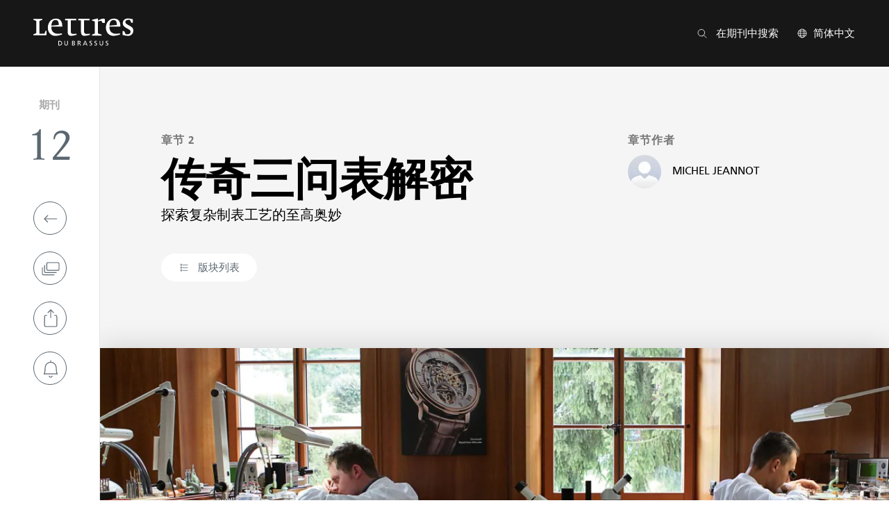

--- FILE ---
content_type: text/html; charset=UTF-8
request_url: https://lettresdubrassus.blancpain.com/zh-hans/issue-12/chuanqisanwenbiaojiemi
body_size: 47469
content:
<!DOCTYPE html>
<html lang="zh-hans" dir="ltr" prefix="og: https://ogp.me/ns#">
  <head>
    <meta charset="utf-8" />
<script type="application/ld+json">{"@context":"https:\/\/schema.org\/","@type":"Article","mainEntityOfPage":{"@type":"Webpage","@id":"https:\/\/lettresdubrassus.blancpain.com\/zh-hans\/issue-12\/chuanqisanwenbiaojiemi"},"headline":"\u4f20\u5947\u4e09\u95ee\u8868\u89e3\u5bc6 ","description":"\u63a2\u7d22\u590d\u6742\u5236\u8868\u5de5\u827a\u7684\u81f3\u9ad8\u5965\u5999","image":"https:\/\/lettresdubrassus.blancpain.com\/sites\/default\/files\/styles\/issue_cover_publication\/public\/2021-08\/ldb_12_thumb_2_updated.jpg?itok=seOK3dBT","author":[{"@type":"Person","name":"MICHEL JEANNOT"}],"publisher":{"@type":"Organization","name":"Blancpain","logo":{"@type":"ImageObject","url":"https:\/\/lettresdubrassus.blancpain.com\/themes\/custom\/lettresdubrassus\/logo-complete.svg"}},"datePublished":"2022-10-12"}</script>
<meta name="description" content="探索复杂制表工艺的至高奥妙" />
<meta name="abstract" content="探索复杂制表工艺的至高奥妙" />
<meta name="keywords" content="minute repeater watch lover manufacture manufacturing workshop Blancpain manufacture watchmaking watch making watch manufacturer complication workshop watchmaker watch complications watch mechanism complications tourbillon perpetual calendar watchcase complicated watches repeating mechanism watch industry traditional minute-repeaters traditional minute-repeater traditional minute repeater Blancpain minute repeater Blancpain caliber repeating watch quality watchmaking quality Le Brassus Carrousel Repetition Minutes Carrousel Repetition Minutes great complication elegant timepiece mechanical complication assembly of the movement movement assembly manual wound selfwinding minute repeater workshop" />
<link rel="canonical" href="https://lettresdubrassus.blancpain.com/zh-hans/issue-12/chuanqisanwenbiaojiemi" />
<link rel="image_src" href="/sites/default/files/2021-08/ldb_12_pag_12_updated_alt.jpg" />
<meta property="og:site_name" content="Lettres du Brassus" />
<meta property="og:type" content="Online magazine" />
<meta property="og:url" content="https://lettresdubrassus.blancpain.com/zh-hans/issue-12/chuanqisanwenbiaojiemi" />
<meta property="og:title" content="传奇三问表解密" />
<meta property="og:description" content="探索复杂制表工艺的至高奥妙" />
<meta property="og:image" content="https://lettresdubrassus.blancpain.com/sites/default/files/2021-08/ldb_12_pag_12_updated_alt.jpg" />
<meta property="og:image:url" content="https://lettresdubrassus.blancpain.com/sites/default/files/2021-08/ldb_12_pag_12_updated_alt.jpg" />
<meta property="og:updated_time" content="Mon, 04/22/2024 - 11:03" />
<meta name="twitter:card" content="summary" />
<meta name="twitter:description" content="探索复杂制表工艺的至高奥妙" />
<meta name="twitter:title" content="传奇三问表解密" />
<meta name="twitter:url" content="https://lettresdubrassus.blancpain.com/zh-hans/issue-12/chuanqisanwenbiaojiemi" />
<meta name="twitter:image" content="https://lettresdubrassus.blancpain.com/sites/default/files/2021-08/ldb_12_pag_12_updated_alt.jpg" />
<meta name="Generator" content="Drupal 10 (https://www.drupal.org)" />
<meta name="MobileOptimized" content="width" />
<meta name="HandheldFriendly" content="true" />
<meta name="viewport" content="width=device-width, initial-scale=1.0" />
<link rel="icon" href="/favicon.ico" type="image/vnd.microsoft.icon" />
<link rel="alternate" hreflang="en" href="https://lettresdubrassus.blancpain.com/en/issue-12/lair" />
<link rel="alternate" hreflang="es" href="https://lettresdubrassus.blancpain.com/es/issue-12/en-el-santuario-de-la" />
<link rel="alternate" hreflang="de" href="https://lettresdubrassus.blancpain.com/de/issue-12/im-refugium-der" />
<link rel="alternate" hreflang="fr" href="https://lettresdubrassus.blancpain.com/fr/issue-12/dans-lantre-des" />
<link rel="alternate" hreflang="ru" href="https://lettresdubrassus.blancpain.com/ru/issue-12/v-svyataya-svyatykh" />
<link rel="alternate" hreflang="zh-hans" href="https://lettresdubrassus.blancpain.com/zh-hans/issue-12/chuanqisanwenbiaojiemi" />
<script src="/sites/default/files/google_tag/lettres_du_brassus/google_tag.script.js?t4on09" defer></script>

    <title>传奇三问表解密 | Lettres du Brassus</title>
    <link rel="stylesheet" media="all" href="/sites/default/files/css/css_llUMvbYs_cnrT68l-x_bxs90y4G_mSY7hAwa-8UUvx4.css?delta=0&amp;language=zh-hans&amp;theme=lettresdubrassus&amp;include=eJxFyEEKwDAIBMAPhfgmRUkCpg1ubOnvC730MofBg22ThGHFbe8waEowkKDmp7CXa9gN-qzz1HQri4Nb8OogjVzs9Z-ax0rxgW76AhP6Jbo" />
<link rel="stylesheet" media="all" href="/sites/default/files/css/css_EsX72Tie_wcw41JbDcyXlQJwcu5baUsdEs-jPdfrXvY.css?delta=1&amp;language=zh-hans&amp;theme=lettresdubrassus&amp;include=eJxFyEEKwDAIBMAPhfgmRUkCpg1ubOnvC730MofBg22ThGHFbe8waEowkKDmp7CXa9gN-qzz1HQri4Nb8OogjVzs9Z-ax0rxgW76AhP6Jbo" />

    
    <link rel="apple-touch-icon" sizes="57x57" href="/apple-icon-57x57.png">
    <link rel="apple-touch-icon" sizes="60x60" href="/apple-icon-60x60.png">
    <link rel="apple-touch-icon" sizes="72x72" href="/apple-icon-72x72.png">
    <link rel="apple-touch-icon" sizes="76x76" href="/apple-icon-76x76.png">
    <link rel="apple-touch-icon" sizes="114x114" href="/apple-icon-114x114.png">
    <link rel="apple-touch-icon" sizes="120x120" href="/apple-icon-120x120.png">
    <link rel="apple-touch-icon" sizes="144x144" href="/apple-icon-144x144.png">
    <link rel="apple-touch-icon" sizes="152x152" href="/apple-icon-152x152.png">
    <link rel="apple-touch-icon" sizes="180x180" href="/apple-icon-180x180.png">
    <link rel="icon" type="image/png" sizes="192x192"  href="/android-icon-192x192.png">
    <link rel="icon" type="image/png" sizes="32x32" href="/favicon-32x32.png">
    <link rel="icon" type="image/png" sizes="96x96" href="/favicon-96x96.png">
    <link rel="icon" type="image/png" sizes="16x16" href="/favicon-16x16.png">
    <meta name="msapplication-TileColor" content="#ffffff">
    <meta name="msapplication-TileImage" content="/ms-icon-144x144.png">
    <meta name="theme-color" content="#ffffff">
  
<script>(window.BOOMR_mq=window.BOOMR_mq||[]).push(["addVar",{"rua.upush":"false","rua.cpush":"false","rua.upre":"false","rua.cpre":"false","rua.uprl":"false","rua.cprl":"false","rua.cprf":"false","rua.trans":"","rua.cook":"false","rua.ims":"false","rua.ufprl":"false","rua.cfprl":"false","rua.isuxp":"false","rua.texp":"norulematch","rua.ceh":"false","rua.ueh":"false","rua.ieh.st":"0"}]);</script>
                              <script>!function(e){var n="https://s.go-mpulse.net/boomerang/";if("False"=="True")e.BOOMR_config=e.BOOMR_config||{},e.BOOMR_config.PageParams=e.BOOMR_config.PageParams||{},e.BOOMR_config.PageParams.pci=!0,n="https://s2.go-mpulse.net/boomerang/";if(window.BOOMR_API_key="8CAGH-NMSXT-HW98L-98QX7-MD9ZJ",function(){function e(){if(!o){var e=document.createElement("script");e.id="boomr-scr-as",e.src=window.BOOMR.url,e.async=!0,i.parentNode.appendChild(e),o=!0}}function t(e){o=!0;var n,t,a,r,d=document,O=window;if(window.BOOMR.snippetMethod=e?"if":"i",t=function(e,n){var t=d.createElement("script");t.id=n||"boomr-if-as",t.src=window.BOOMR.url,BOOMR_lstart=(new Date).getTime(),e=e||d.body,e.appendChild(t)},!window.addEventListener&&window.attachEvent&&navigator.userAgent.match(/MSIE [67]\./))return window.BOOMR.snippetMethod="s",void t(i.parentNode,"boomr-async");a=document.createElement("IFRAME"),a.src="about:blank",a.title="",a.role="presentation",a.loading="eager",r=(a.frameElement||a).style,r.width=0,r.height=0,r.border=0,r.display="none",i.parentNode.appendChild(a);try{O=a.contentWindow,d=O.document.open()}catch(_){n=document.domain,a.src="javascript:var d=document.open();d.domain='"+n+"';void(0);",O=a.contentWindow,d=O.document.open()}if(n)d._boomrl=function(){this.domain=n,t()},d.write("<bo"+"dy onload='document._boomrl();'>");else if(O._boomrl=function(){t()},O.addEventListener)O.addEventListener("load",O._boomrl,!1);else if(O.attachEvent)O.attachEvent("onload",O._boomrl);d.close()}function a(e){window.BOOMR_onload=e&&e.timeStamp||(new Date).getTime()}if(!window.BOOMR||!window.BOOMR.version&&!window.BOOMR.snippetExecuted){window.BOOMR=window.BOOMR||{},window.BOOMR.snippetStart=(new Date).getTime(),window.BOOMR.snippetExecuted=!0,window.BOOMR.snippetVersion=12,window.BOOMR.url=n+"8CAGH-NMSXT-HW98L-98QX7-MD9ZJ";var i=document.currentScript||document.getElementsByTagName("script")[0],o=!1,r=document.createElement("link");if(r.relList&&"function"==typeof r.relList.supports&&r.relList.supports("preload")&&"as"in r)window.BOOMR.snippetMethod="p",r.href=window.BOOMR.url,r.rel="preload",r.as="script",r.addEventListener("load",e),r.addEventListener("error",function(){t(!0)}),setTimeout(function(){if(!o)t(!0)},3e3),BOOMR_lstart=(new Date).getTime(),i.parentNode.appendChild(r);else t(!1);if(window.addEventListener)window.addEventListener("load",a,!1);else if(window.attachEvent)window.attachEvent("onload",a)}}(),"".length>0)if(e&&"performance"in e&&e.performance&&"function"==typeof e.performance.setResourceTimingBufferSize)e.performance.setResourceTimingBufferSize();!function(){if(BOOMR=e.BOOMR||{},BOOMR.plugins=BOOMR.plugins||{},!BOOMR.plugins.AK){var n=""=="true"?1:0,t="",a="cj2x3zaxibzaw2lqwcda-f-43d78e12f-clientnsv4-s.akamaihd.net",i="false"=="true"?2:1,o={"ak.v":"39","ak.cp":"1139532","ak.ai":parseInt("863845",10),"ak.ol":"0","ak.cr":8,"ak.ipv":4,"ak.proto":"h2","ak.rid":"1058754e","ak.r":42221,"ak.a2":n,"ak.m":"","ak.n":"essl","ak.bpcip":"18.117.125.0","ak.cport":33804,"ak.gh":"23.64.113.34","ak.quicv":"","ak.tlsv":"tls1.3","ak.0rtt":"","ak.0rtt.ed":"","ak.csrc":"-","ak.acc":"","ak.t":"1768992902","ak.ak":"hOBiQwZUYzCg5VSAfCLimQ==aY+bFY+KanecsTCu/Uu1JEOU4Sgq65fF550oCAno31svOdlcE0qbBXCYbhI0F/11b9O3llhCUr3AqqVcxysVBxLNegZzfAg15fxCfiklMuJSZb9tzw9EqM7PukOtb/[base64]/y/nBp+n+nYFwC8jqyCTAtpYmwtOUpJl7a3lnyguZE400gEFgXSx2225wfbgYahCNaqwR6WcsM2WYpL3G/v2Z7geyYrG3o=","ak.pv":"9","ak.dpoabenc":"","ak.tf":i};if(""!==t)o["ak.ruds"]=t;var r={i:!1,av:function(n){var t="http.initiator";if(n&&(!n[t]||"spa_hard"===n[t]))o["ak.feo"]=void 0!==e.aFeoApplied?1:0,BOOMR.addVar(o)},rv:function(){var e=["ak.bpcip","ak.cport","ak.cr","ak.csrc","ak.gh","ak.ipv","ak.m","ak.n","ak.ol","ak.proto","ak.quicv","ak.tlsv","ak.0rtt","ak.0rtt.ed","ak.r","ak.acc","ak.t","ak.tf"];BOOMR.removeVar(e)}};BOOMR.plugins.AK={akVars:o,akDNSPreFetchDomain:a,init:function(){if(!r.i){var e=BOOMR.subscribe;e("before_beacon",r.av,null,null),e("onbeacon",r.rv,null,null),r.i=!0}return this},is_complete:function(){return!0}}}}()}(window);</script></head>
  <body class="node--chapter" x-data="lettresdubrassus">
        <a href="#main-content" class="visually-hidden focusable">
      Skip to main content
    </a>
    <noscript><iframe src="https://www.googletagmanager.com/ns.html?id=GTM-K89W99F" height="0" width="0" style="display:none;visibility:hidden"></iframe></noscript>
      <div class="dialog-off-canvas-main-canvas" data-off-canvas-main-canvas>
    
<header  class="header">
  <div class="header__content">
    <div class="header__logo">
      <a href="https://lettresdubrassus.blancpain.com/zh-hans" aria-label="主页">
                <svg height="40" viewBox="0 0 147.365 40" width="147.365" xmlns="http://www.w3.org/2000/svg"><path d="m95.375 57.431c-6.781 0-11.763 5.67-11.763 13.3 0 7.218 4.571 12.115 11.294 12.115a31.907 31.907 0 0 0 9.6-2.063l-.256-1.65a41.75 41.75 0 0 1 -5.908.62 9.991 9.991 0 0 1 -6.511-2.063c-2.157-1.857-3.03-4.228-3.082-8.454h16.178a23.062 23.062 0 0 0 -.565-5.516 8.955 8.955 0 0 0 -8.987-6.289zm-6.575 10.362c.458-5.568 2.465-8.3 6.1-8.3 3.339 0 4.777 2.164 4.884 7.268z" transform="translate(-62.269 -57.069)"/><path d="m179.665 63.72a8.953 8.953 0 0 0 -8.988-6.29c-6.781 0-11.763 5.67-11.763 13.3 0 7.218 4.579 12.115 11.294 12.115a31.92 31.92 0 0 0 9.606-2.063l-.256-1.65a41.735 41.735 0 0 1 -5.908.62 9.986 9.986 0 0 1 -6.516-2.063c-2.158-1.857-3.031-4.228-3.081-8.454h16.178a23.064 23.064 0 0 0 -.566-5.515zm-15.565 4.072c.458-5.568 2.465-8.3 6.1-8.3 3.339 0 4.777 2.164 4.884 7.268z" transform="translate(-51.988 -57.069)"/><path d="m150.216 60.1-.458.258v-3.248l-8.938 2.062v1.186l4.315 1.236v17.685l-4.315 1.8v1.29h14.28v-1.29l-5.342-1.8v-17.679a11.666 11.666 0 0 1 3.852-.772c.256 0 .719.052 1.284.052l1.541 3.04h3.544v-5.67a4.846 4.846 0 0 0 -2.619-.774c-1.444-.004-3.75.872-7.144 2.624z" transform="translate(-54.457 -57.11)"/><path d="m191.824 68.493-4.006-2.218c-2.311-1.29-3.184-2.32-3.184-3.764 0-2.062 1.7-3.248 4.623-3.3a6.868 6.868 0 0 1 2.157.258l2.054 4.176h2.157v-5.155l-.411-.153a24.765 24.765 0 0 0 -6.627-1.134c-4.777 0-7.755 2.732-7.755 6.96 0 2.732 1.386 4.846 4.263 6.548l4.675 2.63c2 1.186 2.569 1.96 2.569 3.558 0 2.32-1.8 3.663-4.983 3.663a12.693 12.693 0 0 1 -2.259-.206l-2.363-4.64h-2.157v5.722a33.084 33.084 0 0 0 7.755 1.444 7.57 7.57 0 0 0 8.065-7.527c.003-3.102-1.286-5.061-4.573-6.862z" transform="translate(-49.031 -57.096)"/><path d="m118.575 79.975c-3.184 0-4.212-1.03-4.212-4.33v-15.673h8.167v-2.32h-16.59v2.318h3.852v17.119c0 3.712 1.748 5.722 5.085 5.722a38.633 38.633 0 0 0 8.219-1.6l-.411-1.7a16.239 16.239 0 0 1 -4.11.464z" transform="translate(-59.221 -57.034)"/><path d="m140.35 81.212-.411-1.7a16.237 16.237 0 0 1 -4.11.458c-3.185 0-4.212-1.03-4.212-4.33v-15.667h8.167v-2.32h-16.584v2.32h3.852v17.115c0 3.712 1.748 5.722 5.085 5.722a38.63 38.63 0 0 0 8.213-1.6z" transform="translate(-56.863 -57.035)"/><path d="m81.2 79.625h-7.446v-18.773l4.426-1.832v-1.306h-13.348v1.306l4.426 1.832v17.891l-4.426 1.831v1.306h19.29l.249-6.632h-1.371z" transform="translate(-64.832 -57.026)"/><path d="m117.831 89.472v-.018a1.564 1.564 0 0 0 1.39-1.61c0-1.252-.966-1.706-2.367-1.706h-1.832v6.762h1.8c1.374 0 2.57-.35 2.57-1.8a1.581 1.581 0 0 0 -1.558-1.629zm-1.831-2.54h1.013c.56 0 1.247.2 1.247 1.009 0 1-.792 1.085-1.729 1.085h-.531zm.723 5.177h-.723v-2.289h.627c.83 0 1.749.145 1.749 1.192 0 .913-.794 1.1-1.658 1.1z" transform="translate(-57.982 -53.028)"/><path d="m125.224 89.53v-.02a1.574 1.574 0 0 0 1.39-1.542c0-1.618-1.284-1.831-2.618-1.831h-1.653v6.763h.966v-3h.58c.513 0 .83 0 1.131.659l1.033 2.346h1.1l-1.274-2.7c-.211-.413-.354-.558-.655-.675zm-1.091-.485h-.821v-2.045h.928c.888 0 1.352.388 1.352 1 0 .644-.542 1.052-1.459 1.052z" transform="translate(-56.981 -53.028)"/><path d="m138.644 87.788c0-.707.638-.9 1.178-.9a2.957 2.957 0 0 1 1.265.281l.136-.891a4.5 4.5 0 0 0 -1.439-.241c-1.221 0-2.164.639-2.164 1.842 0 2.1 2.9 1.687 2.9 3.205a1.209 1.209 0 0 1 -1.323 1.105 4.08 4.08 0 0 1 -1.4-.33l-.1.9a4.48 4.48 0 0 0 1.374.282c1.352 0 2.463-.572 2.463-2.016.008-2.237-2.89-1.936-2.89-3.237z" transform="translate(-54.896 -53.042)"/><path d="m99.233 86.141h-1.984v6.767h1.984a3.194 3.194 0 0 0 3.594-3.443 3.307 3.307 0 0 0 -3.594-3.324zm-.009 5.914h-1.015v-5.055h1.131a2.357 2.357 0 0 1 2.463 2.511 2.271 2.271 0 0 1 -2.579 2.544z" transform="translate(-60.405 -53.032)"/><path d="m109.327 89.977c0 1.3-.406 2.192-1.653 2.192s-1.651-.891-1.651-2.192v-3.84h-.966v3.968c0 1.9.955 2.918 2.618 2.918s2.619-1.018 2.619-2.918v-3.968h-.966z" transform="translate(-59.341 -53.028)"/><path d="m131.939 86.137-2.879 6.763h1.015l.685-1.706h3.3l.687 1.706h1.053l-2.85-6.767zm-.87 4.274 1.343-3.358 1.342 3.358z" transform="translate(-56.064 -53.028)"/><path d="m155.005 89.977c0 1.3-.406 2.192-1.651 2.192s-1.653-.891-1.653-2.192v-3.84h-.966v3.968c0 1.9.957 2.918 2.619 2.918s2.618-1.018 2.618-2.918v-3.968h-.966z" transform="translate(-53.105 -53.028)"/><path d="m159.653 87.788c0-.707.638-.9 1.178-.9a2.957 2.957 0 0 1 1.265.281l.136-.891a4.5 4.5 0 0 0 -1.439-.241c-1.221 0-2.164.639-2.164 1.842 0 2.1 2.9 1.687 2.9 3.205a1.209 1.209 0 0 1 -1.325 1.105 4.079 4.079 0 0 1 -1.4-.33l-.1.9a4.48 4.48 0 0 0 1.374.282c1.352 0 2.463-.572 2.463-2.016.012-2.237-2.888-1.936-2.888-3.237z" transform="translate(-52.028 -53.042)"/><path d="m145.019 87.788c0-.707.638-.9 1.178-.9a2.957 2.957 0 0 1 1.265.281l.136-.891a4.5 4.5 0 0 0 -1.439-.241c-1.221 0-2.164.639-2.164 1.842 0 2.1 2.9 1.687 2.9 3.205a1.209 1.209 0 0 1 -1.325 1.105 4.081 4.081 0 0 1 -1.4-.33l-.1.9a4.48 4.48 0 0 0 1.374.282c1.352 0 2.463-.572 2.463-2.016.01-2.237-2.888-1.936-2.888-3.237z" transform="translate(-54.026 -53.042)"/></svg>              </a>
    </div>
    <div class="header__buttons">
      <div class="header__search">
        <button type="button" class="btn btn—transparent-transparent-white btn—hover-transparent-transparent-lgray" @click="openModal('search')" aria-label="在期刊中搜索">
          <svg height="24" viewBox="0 0 24 24" width="24" xmlns="http://www.w3.org/2000/svg"><g fill="none"><g stroke="#000" stroke-linecap="round" stroke-linejoin="round" stroke-width="1.2"><path d="m508.423 3456.258a7.249 7.249 0 1 0 -9.507-3.836 7.249 7.249 0 0 0 9.507 3.836z" transform="translate(-495.336 -3438.835)"/><path d="m512.09 3456.08 5.623 5.624" transform="translate(-496.713 -3440.211)"/></g></g></svg>
          <span>在期刊中搜索</span>
        </button>
      </div>
      <div class="header__lang-switcher">
        <button type="button" class="btn btn—transparent-transparent-white btn—hover-transparent-transparent-lgray" @click="openModal('language-switcher')" aria-label="Change language">
          <svg height="24" viewBox="0 0 24 24" width="24" xmlns="http://www.w3.org/2000/svg"><g fill="none"><g stroke="#000" stroke-linecap="round" stroke-linejoin="round" stroke-width="1.2"><path d="m234.75 2041.6a9 9 0 1 0 -9-9 9 9 0 0 0 9 9z" transform="translate(-222.75 -2020.602)"/><path d="m233.781 2041.406c-1.218-1.786-2.031-5.031-2.031-8.737s.814-6.951 2.031-8.737" transform="translate(-223.95 -2020.668)"/><path d="m225.75 2034.852h18" transform="translate(-222.75 -2022.852)"/><path d="m227.482 2040.852h15.229" transform="translate(-223.096 -2024.052)"/><path d="m227.482 2028.852h15.229" transform="translate(-223.096 -2021.652)"/><path d="m239.711 2023.932c1.218 1.786 2.031 5.03 2.031 8.737s-.814 6.951-2.031 8.737" transform="translate(-225.542 -2020.668)"/></g></g></svg>
          <span>简体中文</span>
        </button>
      </div>
    </div>
  </div>
</header>
<section class="search" :class="{ 'active': active_modal === 'search' }">
  <button type="button" class="btn btn—transparent-transparent-gray btn—hover-transparent-transparent-black btn--small search__close" @click="closeModals()" aria-label="Close modal">
    <svg height="24" viewBox="0 0 24 24" width="24" xmlns="http://www.w3.org/2000/svg"><g fill="none"><g stroke="#000" stroke-linecap="round" stroke-linejoin="round" stroke-width="1.2" transform="translate(-351.506 -6007.5)"><path d="m355.505 6027.5 16-16"/><path d="m355.505 6011.5 16 16"/></g></g></svg>
  </button>
  <div class="search__logo"><svg height="96" viewBox="0 0 201.82 96" width="201.82" xmlns="http://www.w3.org/2000/svg"><path d="m119.015 48.307h.249l1.026 1.423h.809v-.084h-.038a.911.911 0 0 1 -.366-.119 1.559 1.559 0 0 1 -.368-.4l-.449-.627-.176-.247a1.289 1.289 0 0 0 .332-.115.781.781 0 0 0 .234-.176.711.711 0 0 0 .182-.485.675.675 0 0 0 -.161-.454l-.017-.015a.837.837 0 0 0 -.228-.176.814.814 0 0 0 -.144-.067 2.508 2.508 0 0 0 -.694-.071h-1.122v.084h.113a.353.353 0 0 1 .209.067.412.412 0 0 1 .044.029.627.627 0 0 1 .063.357v1.969a.706.706 0 0 1 -.046.33.305.305 0 0 1 -.276.125h-.113v.084h1.3v-.084h-.119a.316.316 0 0 1 -.255-.1.627.627 0 0 1 -.063-.355v-.884zm-.071-1.413.209-.031a1.145 1.145 0 0 1 .153-.01.627.627 0 0 1 .47.18.685.685 0 0 1 .046.071.627.627 0 0 1 .132.393.606.606 0 0 1 -.209.481.985.985 0 0 1 -.654.188h-.125z" transform="translate(-35.202 -21.743)"/><path d="m159.275 49.522a1.463 1.463 0 0 1 -.33-.349c-.015-.019-.025-.029-.04-.05l-.176-.245-.451-.627a1.323 1.323 0 0 0 .332-.115.793.793 0 0 0 .232-.176.711.711 0 0 0 .182-.485.677.677 0 0 0 -.111-.366.541.541 0 0 0 -.05-.088l-.017-.015a.819.819 0 0 0 -.228-.176.8.8 0 0 0 -.144-.067 2.54 2.54 0 0 0 -.7-.071h-1.12v.084h.113a.326.326 0 0 1 .259.1.627.627 0 0 1 .065.357v1.967a.7.7 0 0 1 -.048.33.3.3 0 0 1 -.274.125h-.113v.084h1.3v-.084h-.119a.314.314 0 0 1 -.255-.1.615.615 0 0 1 -.063-.355v-.884h.318l1.026 1.423h.811v-.084h-.046a.9.9 0 0 1 -.353-.133zm-1.4-2.663a.613.613 0 0 1 .65.642.6.6 0 0 1 -.222.481.985.985 0 0 1 -.654.188h-.125v-1.27a2.153 2.153 0 0 1 .351-.046z" transform="translate(-13.735 -21.747)"/><path d="m111.21 49.655a.664.664 0 0 1 -.15.019v.084h1.2v-.084a.456.456 0 0 1 -.291-.1 1.137 1.137 0 0 1 -.232-.4l-1.045-2.531h-.077l-1.066 2.508a1.369 1.369 0 0 1 -.253.437.487.487 0 0 1 -.247.088v.084h.951v-.084a1.186 1.186 0 0 1 -.182-.023.293.293 0 0 1 -.1-.044.15.15 0 0 1 -.067-.123.753.753 0 0 1 .075-.263l.209-.479h1.173l.184.437a1.545 1.545 0 0 1 .067.184.459.459 0 0 1 .023.127.159.159 0 0 1 -.065.128.236.236 0 0 1 -.1.033zm-.169-1.083h-1.041l.527-1.229z" transform="translate(-40.226 -21.776)"/><path d="m157.133 48.967a1.691 1.691 0 0 1 -.284.418.56.56 0 0 1 -.222.142 1.428 1.428 0 0 1 -.374.036h-.514a.356.356 0 0 1 -.169-.027.126.126 0 0 1 -.054-.063.879.879 0 0 1 -.019-.245v-1h.667a.868.868 0 0 1 .209.021.372.372 0 0 1 .082.023.282.282 0 0 1 .132.121v.031a1.411 1.411 0 0 1 .052.255h.084v-1.06h-.084a.506.506 0 0 1 -.13.364.537.537 0 0 1 -.347.079h-.667v-1.2h.836a1.031 1.031 0 0 1 .314.033.37.37 0 0 1 .169.14 1.059 1.059 0 0 1 .1.33h.086l-.033-.667h-2.337v.084h.107a.343.343 0 0 1 .27.09.652.652 0 0 1 .059.355v2.161a.571.571 0 0 1 -.019.109.194.194 0 0 1 -.1.109.418.418 0 0 1 -.209.05h-.107v.084h2.337l.261-.763h-.09z" transform="translate(-14.858 -21.746)"/><path d="m128.348 48.972a1.734 1.734 0 0 1 -.284.418.554.554 0 0 1 -.224.142 1.413 1.413 0 0 1 -.374.036h-.514a.353.353 0 0 1 -.169-.027.147.147 0 0 1 -.065-.071.343.343 0 0 1 -.01-.069v-1.18h.667a.877.877 0 0 1 .209.021.368.368 0 0 1 .082.023.3.3 0 0 1 .132.121 1.216 1.216 0 0 1 .063.286h.082v-1.06h-.081a.512.512 0 0 1 -.13.364.539.539 0 0 1 -.347.079h-.667v-1.2h.836a1.045 1.045 0 0 1 .316.033.358.358 0 0 1 .167.14.357.357 0 0 0 .017.038 1.207 1.207 0 0 1 .088.293h.088l-.033-.667h-2.337v.084h.107a.343.343 0 0 1 .27.09.652.652 0 0 1 .059.355v2.161a.573.573 0 0 1 -.019.109.194.194 0 0 1 -.1.109.418.418 0 0 1 -.209.05h-.107v.084h2.337l.261-.763h-.09z" transform="translate(-30.87 -21.751)"/><path d="m132.24 34.944v1.423h2.381a.23.23 0 0 1 .086.019.209.209 0 0 1 .056.033.282.282 0 0 1 .088.209.247.247 0 0 1 -.228.263h-2.6l-.167.566h2.87a2.161 2.161 0 0 0 .437-.042c.406-.084.7-.3.7-.7a.594.594 0 0 0 -.13-.387.562.562 0 0 0 -.107-.1 1.319 1.319 0 0 0 -.776-.2h-1.626v-.516h2.09l.169-.569h-3.25z" transform="translate(-27.533 -28.356)"/><path d="m140.421 47.209h4.318v-.491h-.727a.836.836 0 0 1 -.615-.2.627.627 0 0 1 -.161-.454 1.463 1.463 0 0 1 .173-.656l.435-.836h3.4l.7 1.271a1.758 1.758 0 0 1 .1.209.492.492 0 0 1 .029.178c0 .255-.186.493-.993.493h-.514v.491h5.589v-.491a1.463 1.463 0 0 1 -1.463-.8l-3.971-7.155h-.893l-3.438 6.432c-.539 1-.807 1.352-1.967 1.524zm6.436-3.344h-2.627l1.288-2.427.482.862z" transform="translate(-22.768 -26.2)"/><path d="m140.379 48.965a1.734 1.734 0 0 1 -.284.418.564.564 0 0 1 -.224.142.917.917 0 0 1 -.153.027h-.759a.353.353 0 0 1 -.144-.021.136.136 0 0 1 -.056-.063.987.987 0 0 1 -.017-.245v-1h.667a1.029 1.029 0 0 1 .165.01.479.479 0 0 1 .117.033.284.284 0 0 1 .132.121 1.2 1.2 0 0 1 .065.286h.082v-1.06h-.082a.506.506 0 0 1 -.132.364.531.531 0 0 1 -.345.079h-.667v-1.2h.836a1.045 1.045 0 0 1 .316.033.358.358 0 0 1 .167.14.554.554 0 0 1 .054.128 1.949 1.949 0 0 1 .05.209h.071l-.034-.667h-2.337v.084h.107a.345.345 0 0 1 .27.09.652.652 0 0 1 .059.355v1.972a1.148 1.148 0 0 1 -.025.295.209.209 0 0 1 -.1.109.418.418 0 0 1 -.209.05h-.107v.084h2.338l.261-.763h-.088z" transform="translate(-24.193 -21.744)"/><path d="m122.923 48.965a1.692 1.692 0 0 1 -.284.418.56.56 0 0 1 -.222.142 1.413 1.413 0 0 1 -.374.036h-.537a.361.361 0 0 1 -.148-.023.144.144 0 0 1 -.056-.063.246.246 0 0 1 -.013-.069v-1.179h.667a.932.932 0 0 1 .192.019.445.445 0 0 1 .09.025.286.286 0 0 1 .132.121v.033a1.349 1.349 0 0 1 .054.253h.082v-1.06h-.082a.506.506 0 0 1 -.132.364.531.531 0 0 1 -.345.079h-.667v-1.2h.836a1.024 1.024 0 0 1 .313.033.362.362 0 0 1 .169.14l.015.038a1.13 1.13 0 0 1 .088.293h.088l-.033-.667h-2.337v.084h.107a.341.341 0 0 1 .268.09.648.648 0 0 1 .058.355v1.973a1.057 1.057 0 0 1 -.027.295.2.2 0 0 1 -.1.109.418.418 0 0 1 -.209.05h-.107v.084h2.337l.261-.763h-.088z" transform="translate(-33.903 -21.744)"/><path d="m105.349 46.938a.8.8 0 0 1 .044.291v1.189a2.55 2.55 0 0 0 .073.75.976.976 0 0 0 .144.263l.017.017a.957.957 0 0 0 .209.184.807.807 0 0 0 .092.038 1.436 1.436 0 0 0 .661.136 1.254 1.254 0 0 0 .721-.182.882.882 0 0 0 .355-.433 2.176 2.176 0 0 0 .092-.711v-1.233a.683.683 0 0 1 .046-.322.307.307 0 0 1 .276-.151h.113v-.084h-1.074v.084h.115a.326.326 0 0 1 .259.1.627.627 0 0 1 .063.357v1.231a1.931 1.931 0 0 1 -.086.69.7.7 0 0 1 -.32.332 1 1 0 0 1 -.251.1 1.255 1.255 0 0 1 -.282.031.836.836 0 0 1 -.393-.084c-.015 0-.021-.021-.036-.029a.642.642 0 0 1 -.209-.18.649.649 0 0 1 -.05-.1q-.016-.041-.031-.088a1.316 1.316 0 0 1 -.038-.165 2.912 2.912 0 0 1 -.033-.406v-1.333a1.327 1.327 0 0 1 .015-.209.322.322 0 0 1 .042-.125.3.3 0 0 1 .27-.117h.115v-.079h-1.308v.084h.113a.311.311 0 0 1 .249.086.258.258 0 0 1 .029.073z" transform="translate(-42.502 -21.748)"/><path d="m138.309 46.69h-2.477l-.033.715h.084a.675.675 0 0 1 .1-.328.418.418 0 0 1 .209-.163.93.93 0 0 1 .3-.033h.364v2.319a1.541 1.541 0 0 1 -.013.209.314.314 0 0 1 -.036.119.257.257 0 0 1 -.109.086.435.435 0 0 1 -.165.027h-.107v.084h1.285v-.084h-.1a.5.5 0 0 1 -.155-.021.259.259 0 0 1 -.107-.071.627.627 0 0 1 -.061-.351v-2.318h.418a.667.667 0 0 1 .3.061.468.468 0 0 1 .186.192.534.534 0 0 1 .038.109c.011.046.021.1.029.163h.084z" transform="translate(-25.341 -21.749)"/><path d="m152.686 49.269a1.326 1.326 0 0 0 .125.121 1.463 1.463 0 0 0 .692.376 2.148 2.148 0 0 0 .518.065 2.284 2.284 0 0 0 .558-.065 2.391 2.391 0 0 0 .508-.209v-.932a.757.757 0 0 1 .046-.326.245.245 0 0 1 .238-.117h.056v-.082h-1.173v.086a.652.652 0 0 1 .257.036.236.236 0 0 1 .107.109.359.359 0 0 1 .027.111q0 .075 0 .188v.88a1.332 1.332 0 0 1 -.3.128 1.254 1.254 0 0 1 -.326.04.967.967 0 0 1 -.282-.04 1.2 1.2 0 0 1 -.276-.125c-.013 0-.021-.021-.031-.027a1.193 1.193 0 0 1 -.418-.5 1.735 1.735 0 0 1 -.125-.378 2 2 0 0 1 -.042-.418 1.672 1.672 0 0 1 .253-.924.989.989 0 0 1 .88-.46.957.957 0 0 1 .7.263 1.014 1.014 0 0 1 .171.226 1.979 1.979 0 0 1 .136.314h.077l-.077-.959h-.085a.3.3 0 0 1 -.038.153.092.092 0 0 1 -.073.04.609.609 0 0 1 -.167-.046 2.731 2.731 0 0 0 -.385-.119 1.484 1.484 0 0 0 -.3-.027 1.538 1.538 0 0 0 -.788.194 1.72 1.72 0 0 0 -.819 1.444 1.524 1.524 0 0 0 .357.985z" transform="translate(-16.142 -21.776)"/><path d="m99.721 57.435c-9.287 0-16.109 7.765-16.109 18.214 0 9.885 6.26 16.592 15.468 16.592a43.7 43.7 0 0 0 13.154-2.826l-.351-2.26a57.177 57.177 0 0 1 -8.091.849 13.683 13.683 0 0 1 -8.917-2.826c-2.954-2.544-4.149-5.79-4.22-11.578h22.155a31.584 31.584 0 0 0 -.773-7.554 12.263 12.263 0 0 0 -12.316-8.611zm-9 14.191c.627-7.625 3.376-11.367 8.361-11.367 4.573 0 6.542 2.964 6.689 9.954z" transform="translate(-54.382 -15.72)"/><path d="m187.333 66.049a12.261 12.261 0 0 0 -12.309-8.614c-9.287 0-16.109 7.765-16.109 18.214 0 9.885 6.271 16.592 15.468 16.592a43.715 43.715 0 0 0 13.156-2.826l-.351-2.259a57.157 57.157 0 0 1 -8.088.844 13.676 13.676 0 0 1 -8.923-2.826c-2.956-2.544-4.151-5.79-4.22-11.578h22.156a31.587 31.587 0 0 0 -.78-7.547zm-21.32 5.577c.627-7.625 3.376-11.367 8.361-11.367 4.573 0 6.542 2.964 6.689 9.954z" transform="translate(-12.477 -15.72)"/><path d="m153.687 61.207-.627.353v-4.45l-12.24 2.824v1.624l5.909 1.693v24.22l-5.909 2.471v1.766h19.556v-1.767l-7.316-2.471v-24.217a15.977 15.977 0 0 1 5.276-1.058c.351 0 .984.071 1.758.071l2.111 4.164h4.854v-7.765a6.636 6.636 0 0 0 -3.587-1.06c-1.978 0-5.136 1.2-9.785 3.602z" transform="translate(-22.545 -15.891)"/><path d="m195.98 72.664-5.487-3.037c-3.165-1.766-4.36-3.177-4.36-5.154 0-2.824 2.322-4.448 6.331-4.519a9.407 9.407 0 0 1 2.953.353l2.813 5.719h2.953v-7.061l-.562-.209a33.916 33.916 0 0 0 -9.076-1.553c-6.542 0-10.62 3.742-10.62 9.531 0 3.742 1.9 6.636 5.838 8.967l6.4 3.6c2.742 1.624 3.518 2.684 3.518 4.872 0 3.177-2.462 5.017-6.825 5.017a17.384 17.384 0 0 1 -3.094-.282l-3.236-6.354h-2.953v7.836a45.309 45.309 0 0 0 10.62 1.977 10.367 10.367 0 0 0 11.049-10.307c-.002-4.245-1.76-6.929-6.262-9.396z" transform="translate(-.423 -15.837)"/><path d="m123.244 88.224c-4.36 0-5.769-1.411-5.769-5.93v-21.465h11.185v-3.177h-22.721v3.175h5.276v23.444c0 5.083 2.393 7.836 6.965 7.836a52.909 52.909 0 0 0 11.256-2.188l-.562-2.328a22.239 22.239 0 0 1 -5.63.633z" transform="translate(-41.957 -15.586)"/><path d="m146.688 89.918-.562-2.329a22.236 22.236 0 0 1 -5.629.627c-4.362 0-5.769-1.411-5.769-5.93v-21.456h11.185v-3.177h-22.713v3.177h5.276v23.44c0 5.083 2.393 7.836 6.965 7.836a52.9 52.9 0 0 0 11.248-2.188z" transform="translate(-32.35 -15.587)"/><path d="m87.252 87.721h-10.2v-25.709l6.061-2.512v-1.786h-18.281v1.786l6.062 2.508v24.5l-6.062 2.508v1.789h26.418l.341-9.082h-1.881z" transform="translate(-64.832 -15.552)"/><path d="m118.869 90.7v-.025a2.143 2.143 0 0 0 1.9-2.205c0-1.714-1.323-2.337-3.242-2.337h-2.508v9.268h2.46c1.881 0 3.52-.479 3.52-2.471a2.165 2.165 0 0 0 -2.134-2.23zm-2.508-3.478h1.388c.767 0 1.708.278 1.708 1.382 0 1.367-1.085 1.486-2.368 1.486h-.727zm.991 7.09h-.991v-3.131h.859c1.137 0 2.4.2 2.4 1.632-.006 1.25-1.087 1.5-2.27 1.5z" transform="translate(-36.905 .426)"/><path d="m126.288 90.784v-.027a2.155 2.155 0 0 0 1.9-2.111c0-2.216-1.758-2.508-3.585-2.508h-2.264v9.268h1.323v-4.12h.794c.7 0 1.137 0 1.549.9l1.415 3.213h1.509l-1.745-3.691c-.284-.565-.484-.763-.896-.924zm-1.495-.665h-1.125v-2.805h1.271c1.216 0 1.852.531 1.852 1.367 0 .882-.742 1.44-2 1.44z" transform="translate(-32.828 .426)"/><path d="m139.023 88.436c0-.968.874-1.233 1.614-1.233a4.05 4.05 0 0 1 1.733.385l.186-1.221a6.157 6.157 0 0 0 -1.971-.33c-1.672 0-2.964.876-2.964 2.523 0 2.88 3.971 2.31 3.971 4.389a1.656 1.656 0 0 1 -1.812 1.513 5.588 5.588 0 0 1 -1.917-.452l-.132 1.233a6.135 6.135 0 0 0 1.881.387c1.852 0 3.374-.784 3.374-2.761.006-3.069-3.963-2.653-3.963-4.433z" transform="translate(-24.328 .37)"/><path d="m99.966 86.146h-2.717v9.268h2.717a4.375 4.375 0 0 0 4.922-4.716 4.53 4.53 0 0 0 -4.922-4.553zm-.013 8.1h-1.39v-6.923h1.549a3.227 3.227 0 0 1 3.374 3.438 3.11 3.11 0 0 1 -3.533 3.484z" transform="translate(-46.791 .417)"/><path d="m110.905 91.4c0 1.779-.556 3-2.264 3s-2.262-1.221-2.262-3v-5.263h-1.323v5.435c0 2.6 1.308 4 3.585 4s3.587-1.394 3.587-4v-5.435h-1.323z" transform="translate(-42.448 .426)"/><path d="m133 86.137-3.942 9.268h1.39l.939-2.337h4.525l.941 2.337h1.447l-3.9-9.268zm-1.191 5.853 1.839-4.6 1.837 4.6z" transform="translate(-29.091 .426)"/><path d="m156.583 91.4c0 1.779-.556 3-2.262 3s-2.264-1.221-2.264-3v-5.263h-1.323v5.435c0 2.6 1.311 4 3.587 4s3.585-1.394 3.585-4v-5.435h-1.323z" transform="translate(-17.03 .426)"/><path d="m160.032 88.436c0-.968.874-1.233 1.614-1.233a4.049 4.049 0 0 1 1.733.385l.186-1.221a6.157 6.157 0 0 0 -1.971-.33c-1.672 0-2.964.876-2.964 2.523 0 2.88 3.971 2.31 3.971 4.389a1.655 1.655 0 0 1 -1.814 1.513 5.587 5.587 0 0 1 -1.917-.452l-.132 1.233a6.135 6.135 0 0 0 1.881.387c1.852 0 3.374-.784 3.374-2.761.007-3.069-3.961-2.653-3.961-4.433z" transform="translate(-12.637 .37)"/><path d="m145.4 88.436c0-.968.874-1.233 1.614-1.233a4.049 4.049 0 0 1 1.733.385l.186-1.221a6.157 6.157 0 0 0 -1.971-.33c-1.672 0-2.964.876-2.964 2.523 0 2.88 3.971 2.31 3.971 4.389a1.655 1.655 0 0 1 -1.814 1.513 5.589 5.589 0 0 1 -1.917-.451l-.132 1.233a6.135 6.135 0 0 0 1.881.387c1.852 0 3.374-.784 3.374-2.761.006-3.07-3.961-2.654-3.961-4.434z" transform="translate(-20.78 .37)"/><path d="m162.495 49.732.261-.763h-.088a1.693 1.693 0 0 1 -.284.418.55.55 0 0 1 -.222.142.925.925 0 0 1 -.15.027h-.736a.114.114 0 0 1 -.027 0 .345.345 0 0 1 -.142-.021.14.14 0 0 1 -.065-.071.883.883 0 0 1 -.019-.245v-1h.667a1.027 1.027 0 0 1 .165.01.479.479 0 0 1 .117.033.3.3 0 0 1 .132.121.682.682 0 0 1 .034.132c0 .044.019.092.027.155h.082v-1.06h-.082a.506.506 0 0 1 -.132.364.531.531 0 0 1 -.345.079h-.667v-1.2h.836a1.025 1.025 0 0 1 .314.033.353.353 0 0 1 .169.14 1.012 1.012 0 0 1 .1.33h.088v-.033l-.033-.627h-2.337v.084h.107a.339.339 0 0 1 .268.09.648.648 0 0 1 .059.355v1.975a1.061 1.061 0 0 1 -.027.295.2.2 0 0 1 -.1.109.418.418 0 0 1 -.209.05h-.107v.084h2.337z" transform="translate(-11.788 -21.748)"/><path d="m135.188 47.156h5.644v-.483a4.808 4.808 0 0 1 -.738-.056 2.092 2.092 0 0 1 -.328-.077.9.9 0 0 1 -.385-.23.8.8 0 0 1 -.192-.581v-2.3h1.752c2.09.023 3.7-.874 3.637-2.358 0-1.436-1.609-2.207-3.775-2.207h-5.6v.493a1.881 1.881 0 0 1 1.254.309.671.671 0 0 1 .182.232.957.957 0 0 1 .075.4v5.435c0 .6-.37.943-1.515.943v.491zm3.992-4.389v-2.475c0-.6.466-.836 1.022-.836a1.57 1.57 0 0 1 1.593 1.018 1.74 1.74 0 0 1 .082.316 2 2 0 0 1 .027.337 1.438 1.438 0 0 1 -.514 1.221 1.5 1.5 0 0 1 -.3.178 3.282 3.282 0 0 1 -1.34.228z" transform="translate(-25.681 -26.147)"/><path d="m152.865 47.924h5.32v-.483c-1.812 0-2.176-.418-2.176-1.175v-6.391h.079l8.206 8.049h1.07v-8.654c0-.8.286-1.315 1.685-1.315v-.455h-4.929v.46a3.7 3.7 0 0 1 .521.023 2.455 2.455 0 0 1 .761.182 1.084 1.084 0 0 1 .447.343.945.945 0 0 1 .123.224 1.463 1.463 0 0 1 .09.543v4.389h-.019l-6.356-6.164h-4.822v.46a3.378 3.378 0 0 1 1.016.13 1.387 1.387 0 0 1 .383.18 1.047 1.047 0 0 1 .184.163.965.965 0 0 1 .186.314 1.624 1.624 0 0 1 .075.527v7c0 .759-.4 1.175-1.844 1.175v.483z" transform="translate(-15.844 -26.915)"/><path d="m135.946 46.87a.628.628 0 0 1 .063.357v1.231a1.93 1.93 0 0 1 -.086.69.694.694 0 0 1 -.32.332 1.07 1.07 0 0 1 -.533.13c-.027 0-.042-.013-.069-.015a.817.817 0 0 1 -.324-.069.639.639 0 0 1 -.245-.209.7.7 0 0 1 -.082-.192 1.322 1.322 0 0 1 -.038-.165 2.877 2.877 0 0 1 -.031-.405v-1.326a.69.69 0 0 1 .054-.337.3.3 0 0 1 .27-.117h.115v-.084h-1.309v.084h.113a.312.312 0 0 1 .249.086.6.6 0 0 1 .075.368v1.189a2.548 2.548 0 0 0 .073.75.923.923 0 0 0 .259.368.9.9 0 0 0 .107.1.809.809 0 0 0 .092.038 1.436 1.436 0 0 0 .66.136 1.254 1.254 0 0 0 .721-.182.9.9 0 0 0 .357-.433 2.223 2.223 0 0 0 .09-.711v-1.236a.683.683 0 0 1 .046-.322.307.307 0 0 1 .276-.15h.113v-.084h-1.072v.084h.115a.326.326 0 0 1 .261.094z" transform="translate(-26.667 -21.747)"/><path d="m151.925 46.731a1.367 1.367 0 0 0 -.439-.084h-.027a1.451 1.451 0 0 0 -1.022.4 1.549 1.549 0 0 0 -.491 1.183 1.607 1.607 0 0 0 .418 1.158 1.642 1.642 0 0 0 .226.194 1.4 1.4 0 0 0 .836.251 1.407 1.407 0 0 0 1.045-.458 1.6 1.6 0 0 0 .435-1.15 1.563 1.563 0 0 0 -.433-1.125 1.628 1.628 0 0 0 -.226-.194 1.289 1.289 0 0 0 -.322-.175zm.477 1.547a3.194 3.194 0 0 1 -.017.337 1.91 1.91 0 0 1 -.052.288 1.074 1.074 0 0 1 -.209.431.878.878 0 0 1 -.7.337.784.784 0 0 1 -.644-.305 1.81 1.81 0 0 1 -.318-1.148 2.453 2.453 0 0 1 .075-.64 1.266 1.266 0 0 1 .23-.466.793.793 0 0 1 .286-.226.861.861 0 0 1 .366-.075.836.836 0 0 1 .679.305 1.29 1.29 0 0 1 .23.483 2.694 2.694 0 0 1 .072.679z" transform="translate(-17.47 -21.773)"/><path d="m150.571 48.9-.073-.015a1.572 1.572 0 0 1 -.232.418.627.627 0 0 1 -.259.182 1.593 1.593 0 0 1 -.489.052h-.228a1.417 1.417 0 0 1 -.349-.021.157.157 0 0 1 -.084-.071.307.307 0 0 1 -.027-.107 1.028 1.028 0 0 1 0-.15v-1.91a1 1 0 0 1 .036-.343.273.273 0 0 1 .134-.115.807.807 0 0 1 .339-.044v-.084h-1.371v.084h.113a.324.324 0 0 1 .259.1.627.627 0 0 1 .065.357v1.963a.719.719 0 0 1 -.048.332.3.3 0 0 1 -.274.125h-.113v.084h2.347z" transform="translate(-18.569 -21.747)"/><path d="m112.324 47.208h4.318v-.491h-.727a.836.836 0 0 1 -.615-.2.627.627 0 0 1 -.161-.454 1.436 1.436 0 0 1 .173-.656l.437-.836h3.4l.247.451.449.819a1.755 1.755 0 0 1 .1.209.491.491 0 0 1 .029.178.381.381 0 0 1 -.042.184c-.09.176-.347.309-.951.309h-.514v.491h5.587v-.491a1.6 1.6 0 0 1 -1.217-.437 1.883 1.883 0 0 1 -.253-.362l-3.971-7.155h-.893l-3.437 6.433c-.067.125-.132.24-.192.345a2 2 0 0 1 -1.777 1.179v.491zm6.438-3.344h-2.63l1.29-2.427.477.863z" transform="translate(-38.412 -26.199)"/><path d="m143.7 46.936a.186.186 0 0 1 .1-.109.4.4 0 0 1 .209-.052h.107v-.084h-1.3v.084h.107a.418.418 0 0 1 .209.052.226.226 0 0 1 .09.1.418.418 0 0 1 .021.121v1.052h-1.403v-.87a1.013 1.013 0 0 1 .027-.3.192.192 0 0 1 .1-.109.4.4 0 0 1 .209-.052h.111v-.084h-1.3v.084h.107a.418.418 0 0 1 .209.052.209.209 0 0 1 .092.1.419.419 0 0 1 .021.121v2.158a.7.7 0 0 1 -.052.345.326.326 0 0 1 -.274.109h-.107v.084h1.3v-.084h-.153a.443.443 0 0 1 -.161-.042.209.209 0 0 1 -.092-.1.43.43 0 0 1 -.017-.09v-1.14h1.409v.926a.656.656 0 0 1 -.056.345.322.322 0 0 1 -.272.109h-.107v.084h1.3v-.084h-.148a.469.469 0 0 1 -.163-.042.221.221 0 0 1 -.088-.092.413.413 0 0 1 -.017-.09v-2.176a1.1 1.1 0 0 1 -.006-.326z" transform="translate(-22.457 -21.751)"/><path d="m154.144 46.677c-1.145 0-1.515-.341-1.515-.943v-5.434a.982.982 0 0 1 .075-.4.7.7 0 0 1 .253-.3 1.315 1.315 0 0 1 .466-.182 3.6 3.6 0 0 1 .721-.063v-.5h-5.644v.5a1.747 1.747 0 0 1 1.321.364l.017.015a.836.836 0 0 1 .178.564v5.435c0 .6-.37.943-1.515.943v.491h5.644z" transform="translate(-18.275 -26.151)"/><path d="m120.414 47.16h4.226v-.483c-.9 0-1.35-.134-1.561-.38a.836.836 0 0 1 -.167-.564v-4.967h.063l6.519 6.394h.851v-6.86c0-.64.176-.943 1.338-.943v-.497h-3.917v.5a4.243 4.243 0 0 1 .761.059c.606.115.78.406.78.886v3.466h-.015l-.155-.15-4.893-4.759h-3.831v.5a1.745 1.745 0 0 1 1.254.311.6.6 0 0 1 .1.123.977.977 0 0 1 .115.508v5.435c0 .6-.318.943-1.463.943v.491z" transform="translate(-33.904 -26.151)"/><path d="m97.349 49.736h1.045v-.084h-.1a.5.5 0 0 1 -.155-.021.259.259 0 0 1 -.107-.071.268.268 0 0 1 -.04-.13 1.493 1.493 0 0 1 -.015-.228v-2.031l1.171 2.561h.075l1.168-2.561v2.029a.7.7 0 0 1 -.048.33.307.307 0 0 1 -.274.115h-.1v.084h1.29v-.084h-.107a.5.5 0 0 1 -.155-.021.259.259 0 0 1 -.107-.071s0-.025-.013-.033a.706.706 0 0 1 -.05-.318v-1.985a.676.676 0 0 1 .05-.33.309.309 0 0 1 .274-.115h.107v-.084h-.872l-1.086 2.381-1.091-2.377h-.859v.084a.627.627 0 0 1 .272.042.251.251 0 0 1 .113.109.4.4 0 0 1 .033.127 1.007 1.007 0 0 1 .01.163v1.983a.7.7 0 0 1 -.048.33.311.311 0 0 1 -.274.115h-.107v.084z" transform="translate(-46.736 -21.752)"/><path d="m126.531 35.511h2.234l-1.576 1.95h1.158l1.63-1.95v-.569h-3.614z" transform="translate(-30.59 -28.354)"/><path d="m106.061 47.16h8.723l.514-3.186h-.667a4.728 4.728 0 0 1 -.209.587 3.639 3.639 0 0 1 -1.191 1.54 2.573 2.573 0 0 1 -1.463.349h-.523a2.377 2.377 0 0 1 -.268-.015.966.966 0 0 1 -.548-.209.815.815 0 0 1 -.236-.652v-5.274c0-.6.372-.943 1.517-.943v-.497h-5.644v.5a3.6 3.6 0 0 1 .721.063 1.335 1.335 0 0 1 .468.182.686.686 0 0 1 .253.3.958.958 0 0 1 .075.4v5.435c0 .6-.37.943-1.518.943v.491z" transform="translate(-41.889 -26.151)"/><path d="m124.878 49.733a2.3 2.3 0 0 0 .771-.119 1.325 1.325 0 0 0 .546-.357 1.52 1.52 0 0 0 .385-1.06 1.783 1.783 0 0 0 -.052-.445 1.541 1.541 0 0 0 -.161-.391 1.645 1.645 0 0 0 -.113-.138 1.208 1.208 0 0 0 -.345-.305 1.077 1.077 0 0 0 -.113-.073 1.774 1.774 0 0 0 -.437-.115 4.18 4.18 0 0 0 -.6-.04h-1.235v.084h.113a.36.36 0 0 1 .186.048.26.26 0 0 1 .073.048.627.627 0 0 1 .063.357v1.965a.713.713 0 0 1 -.048.332.3.3 0 0 1 -.274.121h-.113v.084h1.354zm.849-.523a1.122 1.122 0 0 1 -.861.366 2.262 2.262 0 0 1 -.477-.063v-2.593a1.881 1.881 0 0 1 .46-.065 1.2 1.2 0 0 1 .627.165.851.851 0 0 1 .418.468 1.505 1.505 0 0 1 .182.723 1.392 1.392 0 0 1 -.349 1.007z" transform="translate(-32.169 -21.749)"/><path d="m115.446 46.881a.677.677 0 0 1 .3.061.47.47 0 0 1 .088.1.4.4 0 0 1 .094.1.816.816 0 0 1 .063.247v.011h.086l-.033-.715h-2.475l-.036.715h.086a.644.644 0 0 1 .1-.328.4.4 0 0 1 .209-.163.92.92 0 0 1 .3-.033h.364v2.324a.694.694 0 0 1 -.05.33.307.307 0 0 1 -.272.115h-.107v.084h1.285v-.084h-.109a.5.5 0 0 1 -.155-.021.257.257 0 0 1 -.107-.071.268.268 0 0 1 -.046-.123 1.5 1.5 0 0 1 -.015-.228v-2.321z" transform="translate(-37.732 -21.751)"/><path d="m116.034 48.418a2.565 2.565 0 0 0 .071.75.926.926 0 0 0 .364.464 1.35 1.35 0 0 0 .753.173 1.269 1.269 0 0 0 .723-.182.9.9 0 0 0 .355-.433 2.182 2.182 0 0 0 .09-.711v-1.232a.684.684 0 0 1 .046-.322.311.311 0 0 1 .276-.15h.113v-.084h-1.072v.084h.113a.353.353 0 0 1 .209.067.413.413 0 0 1 .044.029.627.627 0 0 1 .063.357v1.231a1.931 1.931 0 0 1 -.086.69.7.7 0 0 1 -.32.332 1.019 1.019 0 0 1 -.251.1 1.264 1.264 0 0 1 -.282.031.836.836 0 0 1 -.393-.084c-.015 0-.021-.021-.036-.029a.648.648 0 0 1 -.209-.18.893.893 0 0 1 -.117-.357 2.91 2.91 0 0 1 -.033-.405v-1.327a.666.666 0 0 1 .056-.337.3.3 0 0 1 .268-.117h.117v-.084h-1.311v.084h.113a.316.316 0 0 1 .251.086.6.6 0 0 1 .075.368v1.19z" transform="translate(-36.589 -21.748)"/><path d="m112 47.449a1.028 1.028 0 0 1 .383-.491 1.016 1.016 0 0 1 .546-.153.961.961 0 0 1 .617.209 1.3 1.3 0 0 1 .4.667h.069l-.069-1.033h-.079a.338.338 0 0 1 -.081.167.146.146 0 0 1 -.1.042.349.349 0 0 1 -.136-.048 1.579 1.579 0 0 0 -.234-.088 1.367 1.367 0 0 0 -.418-.073 1.505 1.505 0 0 0 -.78.209 1.463 1.463 0 0 0 -.318.253 1.494 1.494 0 0 0 -.24.339 1.728 1.728 0 0 0 -.209.836 1.671 1.671 0 0 0 .155.684 1.49 1.49 0 0 0 .155.3 1.365 1.365 0 0 0 1.166.56 1.348 1.348 0 0 0 .723-.188 1.6 1.6 0 0 0 .533-.6l-.083-.041a2.621 2.621 0 0 1 -.259.314.972.972 0 0 1 -.757.316 1.164 1.164 0 0 1 -.441-.092.952.952 0 0 1 -.163-.069c-.015 0-.023-.021-.035-.029a.987.987 0 0 1 -.362-.437 1.474 1.474 0 0 1 -.071-.232 2.027 2.027 0 0 1 -.063-.485 2.193 2.193 0 0 1 .151-.837z" transform="translate(-38.953 -21.772)"/><path d="m134.549 49.758v-.084a.449.449 0 0 1 -.288-.1 1.115 1.115 0 0 1 -.232-.4l-1.045-2.531h-.077l-1.068 2.508a1.344 1.344 0 0 1 -.253.437.487.487 0 0 1 -.247.088v.084h.953v-.084a1.163 1.163 0 0 1 -.18-.023.288.288 0 0 1 -.1-.044c-.021-.015-.019-.038-.029-.056s-.036-.04-.036-.067a.752.752 0 0 1 .075-.263l.209-.479h1.169l.184.437a1.876 1.876 0 0 1 .067.184.458.458 0 0 1 .023.128.159.159 0 0 1 -.065.128.443.443 0 0 1 -.247.059v.084h1.2zm-1.737-2.414.514 1.229h-1.045z" transform="translate(-27.82 -21.774)"/><path d="m125.061 35.512h.627v1.95h.984v-2.113l-.086-.123-.2-.284h-1.486z" transform="translate(-31.404 -28.355)"/><path d="m133.236 36.31a2.926 2.926 0 0 0 .472-.157 1.4 1.4 0 0 0 .943-1.311 1.325 1.325 0 0 0 -1.016-1.254 2.851 2.851 0 0 0 -.617-.142v-.016a1.327 1.327 0 0 0 1.237-1.275 1.164 1.164 0 0 0 -.734-1.085 3.119 3.119 0 0 0 -.836-.257 6.725 6.725 0 0 0 -1.1-.082h-2.555v5.723h2.91a5.386 5.386 0 0 0 1.3-.144zm-2.011-2.642a1.509 1.509 0 0 1 1.419.627 1.288 1.288 0 0 1 .171.663c0 .6-.523 1.045-1.58 1.045h-.5v-2.341zm-.044-2.5c.759 0 1.24.418 1.24 1.045a1.88 1.88 0 0 1 -.013.209c-.063.472-.368.786-1.319.786h-.353v-2.046z" transform="translate(-29.107 -30.716)"/><path d="m108.981 46.855a1.024 1.024 0 0 1 .351.046.449.449 0 0 1 .19.144.937.937 0 0 1 .136.314h.077l-.029-.669h-2.255v.084h.107a.418.418 0 0 1 .209.052.209.209 0 0 1 .092.1.51.51 0 0 1 .021.113v.192 1.965a.683.683 0 0 1 -.052.345.322.322 0 0 1 -.272.109h-.107v.084h1.3v-.084h-.109a.437.437 0 0 1 -.209-.052.209.209 0 0 1 -.09-.1v-.021a1.1 1.1 0 0 1 -.025-.282v-.955h.552a.491.491 0 0 1 .186.033h.042a.3.3 0 0 1 .121.123.579.579 0 0 1 .046.261h.084v-1.03h-.084a.552.552 0 0 1 -.117.332.4.4 0 0 1 -.278.084h-.552v-1.2z" transform="translate(-41.116 -21.749)"/><path d="m103.375 49.758v-.084a.449.449 0 0 1 -.291-.1 1.137 1.137 0 0 1 -.232-.4l-1.045-2.531h-.077l-1.066 2.508a1.369 1.369 0 0 1 -.253.437.487.487 0 0 1 -.247.088v.084h.955v-.084a1.187 1.187 0 0 1 -.182-.023.3.3 0 0 1 -.1-.044c-.021-.015-.019-.04-.029-.059s-.036-.04-.036-.065a.754.754 0 0 1 .075-.263l.209-.479h1.173l.054.13.13.307a.936.936 0 0 1 .088.311.157.157 0 0 1 -.063.128.443.443 0 0 1 -.247.059v.084h1.2zm-1.737-2.414.514 1.229h-1.045z" transform="translate(-45.166 -21.774)"/><path d="m109.969 44.986a1.969 1.969 0 0 0 -.7-1.536l-.052-.042a3.255 3.255 0 0 0 -.581-.38c-.1-.05-.209-.1-.309-.142a5.438 5.438 0 0 0 -.537-.192c-.161-.05-.328-.092-.5-.132a10.175 10.175 0 0 0 -1.15-.182v-.03c1.712-.136 3.11-.8 3.11-2.26 0-1.651-1.942-2.592-4.879-2.592h-6.971v.489a4.313 4.313 0 0 1 .468.025 2.623 2.623 0 0 1 .472.1 1.513 1.513 0 0 1 .483.234 1.009 1.009 0 0 1 .309.405 1.369 1.369 0 0 1 .094.52v7a.97.97 0 0 1 -.4.87 1.317 1.317 0 0 1 -.247.13 2.569 2.569 0 0 1 -.709.15c-.144.013-.3.019-.468.019v.489h7.619c3.779-.004 4.948-1.649 4.948-2.943zm-4.063-4.768a1.6 1.6 0 0 1 -1.122 1.612 5.035 5.035 0 0 1 -1.8.268h-.642v-2.87a.926.926 0 0 1 .771-.974 2.239 2.239 0 0 1 .533-.059 2.437 2.437 0 0 1 1.645.529 1.921 1.921 0 0 1 .61 1.495zm-3.554 5.882v-3.3h1.38a5.436 5.436 0 0 1 .784.052 2.2 2.2 0 0 1 2.113 2.37c0 1.254-.953 2-2.876 2a1.837 1.837 0 0 1 -.955-.209.976.976 0 0 1 -.449-.911z" transform="translate(-46.712 -26.916)"/><path d="m104.673 46.69v.084h.1a.33.33 0 0 1 .261.092.606.606 0 0 1 .065.351v1.753l-.836-1.024-1.02-1.254h-.824v.084a.686.686 0 0 1 .2.019.675.675 0 0 1 .209.092l.044.04a1.917 1.917 0 0 1 .157.165v2.115a1.538 1.538 0 0 1 -.013.209.341.341 0 0 1 -.038.119.249.249 0 0 1 -.109.086.443.443 0 0 1 -.167.027h-.1v.084h1.045v-.084h-.107a.357.357 0 0 1 -.224-.067c-.01 0-.027-.015-.038-.025a.627.627 0 0 1 -.061-.351v-1.867l2 2.452h.082v-2.571a.694.694 0 0 1 .05-.33.309.309 0 0 1 .272-.115h.107v-.084h-1.045z" transform="translate(-43.914 -21.749)"/><path d="m159.758 47a.271.271 0 0 1 .042-.121.318.318 0 0 1 .272-.109h.109v-.084h-1.3v.084h.107a.418.418 0 0 1 .209.052.209.209 0 0 1 .092.1.964.964 0 0 1 .029.305v1.973a.7.7 0 0 1 -.052.345.261.261 0 0 1 -.113.084.418.418 0 0 1 -.161.027h-.107v.084h1.3v-.084h-.109a.418.418 0 0 1 -.209-.052.209.209 0 0 1 -.092-.1 1.047 1.047 0 0 1 -.027-.305v-1.967a1.441 1.441 0 0 1 .01-.232z" transform="translate(-12.497 -21.748)"/><path d="m131.664 47.051a.4.4 0 0 1 .019-.111.188.188 0 0 1 .1-.109.418.418 0 0 1 .209-.052h.109v-.079h-1.3v.084h.107a.418.418 0 0 1 .209.052.209.209 0 0 1 .09.1.441.441 0 0 1 .017.092 1.517 1.517 0 0 1 .013.209v.87h-1.409v-.87a1.073 1.073 0 0 1 .027-.3.188.188 0 0 1 .1-.109.418.418 0 0 1 .209-.052h.109v-.084h-1.3v.084h.107a.418.418 0 0 1 .209.052.209.209 0 0 1 .088.094v.021a1.127 1.127 0 0 1 .025.286v1.963a.683.683 0 0 1 -.052.345.265.265 0 0 1 -.111.084.432.432 0 0 1 -.163.027h-.107v.084h1.3v-.084h-.109a.418.418 0 0 1 -.209-.052.209.209 0 0 1 -.094-.1.423.423 0 0 1 -.019-.09 1.872 1.872 0 0 1 -.01-.209v-.926h1.409v.926a.654.654 0 0 1 -.056.345.318.318 0 0 1 -.272.109h-.107v.084h1.3v-.084h-.151a.468.468 0 0 1 -.163-.042.209.209 0 0 1 -.092-.1v-.021a1.154 1.154 0 0 1 -.023-.276v-1.973a1.113 1.113 0 0 1 -.009-.188z" transform="translate(-29.142 -21.755)"/><path d="m129.367 36.449v-5.725h-2.142v.447h.775v4.774h-.955l-.165.5h2.494z" transform="translate(-30.307 -30.724)"/><path d="m146.576 48.308h.249l.6.826.431.6h.809v-.084h-.046a.755.755 0 0 1 -.527-.265 2.84 2.84 0 0 1 -.209-.251l-.627-.876a1.02 1.02 0 0 0 .564-.291.711.711 0 0 0 .18-.487.671.671 0 0 0 -.092-.33.623.623 0 0 0 -.069-.121.815.815 0 0 0 -.389-.259 2.561 2.561 0 0 0 -.713-.071h-1.1v.084h.113a.353.353 0 0 1 .209.067.422.422 0 0 1 .044.029.64.64 0 0 1 .063.357v1.964a.707.707 0 0 1 -.046.33.305.305 0 0 1 -.276.125h-.113v.084h1.3v-.084h-.142a.364.364 0 0 1 -.157-.042.282.282 0 0 1 -.075-.052.294.294 0 0 1 -.033-.09 1.078 1.078 0 0 1 -.027-.268v-.883zm-.071-1.413a2.148 2.148 0 0 1 .351-.042.627.627 0 0 1 .47.18.7.7 0 0 1 .046.071.627.627 0 0 1 .132.393.609.609 0 0 1 -.222.481.989.989 0 0 1 -.654.188h-.128z" transform="translate(-19.877 -21.743)"/><path d="m131.813 37.46c.684 0 .98-.209 1.087-.449a.668.668 0 0 0 .048-.257c0-.489-.527-.585-.717-.6a.821.821 0 0 0 .171-.027.546.546 0 0 0 .437-.546.519.519 0 0 0 -.18-.451 1.425 1.425 0 0 0 -.836-.176h-2.659l.171.571h2.232a.251.251 0 0 1 .167.052.155.155 0 0 1 .056.067.276.276 0 0 1 .023.1v.021a.263.263 0 0 1 -.052.161.232.232 0 0 1 -.194.084h-1.033v.368h1.033a.226.226 0 0 1 .242.251.353.353 0 0 1 0 .086.209.209 0 0 1 -.234.184h-2.462l-.169.569h2.878z" transform="translate(-29.151 -28.353)"/><path d="m145.423 46.759a1.346 1.346 0 0 0 -.55-.113 1.451 1.451 0 0 0 -1.022.4 1.543 1.543 0 0 0 -.491 1.183 1.607 1.607 0 0 0 .418 1.158 1.4 1.4 0 0 0 1.045.445 1.407 1.407 0 0 0 1.045-.458 1.6 1.6 0 0 0 .435-1.15 1.688 1.688 0 0 0 -.109-.627 1.547 1.547 0 0 0 -.8-.836zm-.951 2.834a.809.809 0 0 1 -.284-.23 1.344 1.344 0 0 1 -.238-.487 2.475 2.475 0 0 1 -.079-.658 1.722 1.722 0 0 1 .307-1.1.78.78 0 0 1 .286-.226.865.865 0 0 1 .366-.075.836.836 0 0 1 .679.305 1.513 1.513 0 0 1 .278.75v.069a3.4 3.4 0 0 1 .019.345 1.634 1.634 0 0 1 -.278 1.045.878.878 0 0 1 -.7.337.836.836 0 0 1 -.351-.071z" transform="translate(-21.134 -21.775)"/><path d="m128.015 43.063a4.37 4.37 0 0 0 .081.851 3.634 3.634 0 0 0 .533 1.315 3.763 3.763 0 0 0 .418.546 4.349 4.349 0 0 0 .324.307 6.515 6.515 0 0 0 4.306 1.279 6.588 6.588 0 0 0 3.524-.9 4.031 4.031 0 0 0 .8-.663v-1.128h-.182a4.808 4.808 0 0 1 -3.8 1.864 2.8 2.8 0 0 1 -2.786-1.586 4.421 4.421 0 0 1 -.372-1.881c0-2.09.836-3.677 2.755-3.677a3.553 3.553 0 0 1 1.672.353 4.318 4.318 0 0 1 1.793 2.191h.627v-2.945h-.627l-.6.493a7.617 7.617 0 0 0 -3.033-.713 5.79 5.79 0 0 0 -4.559 1.919 3.743 3.743 0 0 0 -.874 2.375z" transform="translate(-29.672 -26.205)"/></svg></div>
  <div class="search__form">
  <h3 class="search__title h3">在期刊中搜索</h3>
  <div class="search__line">
        <form action="/zh-hans/search" method="get" id="views-exposed-form-search-search" accept-charset="UTF-8">
  <div class="js-form-item form-item js-form-type-textfield form-item-keys js-form-item-keys form-no-label">
        <input class="search__field form-text" placeholder="搜索期刊、主题、……" data-drupal-selector="edit-keys" type="text" id="edit-keys" name="keys" value="" size="30" maxlength="128" />

        </div>
<div data-drupal-selector="edit-actions" class="form-actions js-form-wrapper form-wrapper" id="edit-actions"><input data-drupal-selector="edit-submit-search" type="submit" id="edit-submit-search" value="Apply" class="button js-form-submit form-submit" />
</div>


</form>

    </div>
</div>

    <div class="search__tags">
  <h4 class="search__tags-title">受到推崇的:</h4>
  <nav class="search__tags-list">
        <a class="search__tag link" href="/zh-hans/search?keys=%E4%BA%94%E5%8D%81%E5%99%9A">五十噚</a>
        <a class="search__tag link" href="/zh-hans/search?keys=%E5%AE%9D%E7%8F%80%E5%BF%83%E7%B3%BB%E6%B5%B7%E6%B4%8B">宝珀心系海洋</a>
        <a class="search__tag link" href="/zh-hans/search?keys=%E9%AB%98%E7%BA%A7%E5%88%B6%E8%A1%A8">高级制表</a>
        <a class="search__tag link" href="/zh-hans/search?keys=%E5%B7%A5%E8%89%BA">工艺</a>
        <a class="search__tag link" href="/zh-hans/search?keys=%E6%89%93%E7%A3%A8">打磨</a>
        <a class="search__tag link" href="/zh-hans/search?keys=%E7%BB%8F%E5%85%B8V%E7%B3%BB%E5%88%97">经典V系列</a>
        <a class="search__tag link" href="/zh-hans/search?keys=%E7%94%9F%E6%B4%BB%E8%89%BA%E6%9C%AF">生活艺术</a>
      </nav>
</div>


</section>
  <div data-drupal-messages-fallback class="hidden"></div>
    <section class="chapters-popup" :class="{ 'active': active_modal === 'list-of-chapters' }">
  <button class="btn btn—transparent-transparent-gray btn—hover-transparent-transparent-black btn--small chapters-popup__close" @click="closeModals()" aria-label="Close">
    <svg height="24" viewBox="0 0 24 24" width="24" xmlns="http://www.w3.org/2000/svg"><g fill="none"><g stroke="#000" stroke-linecap="round" stroke-linejoin="round" stroke-width="1.2" transform="translate(-351.506 -6007.5)"><path d="m355.505 6027.5 16-16"/><path d="m355.505 6011.5 16 16"/></g></g></svg>
  </button>
  <div class="chapters__inner">
    <h3 class="chapters__title">章节</h3>
    <div class="chapters__list">
      <div class="chapter chapter--list">
  <a  class="chapter__link" href="/zh-hans/issue-12/huanyingjinrubaopoqikandishierqidejingcaishijie">
    <div class="chapter__thumbnail">
        <img loading="lazy" alt="欢迎进入宝珀期刊第十二期的精彩世界！" src="/sites/default/files/styles/chapter_search_result/public/2023-08/ldb_18_cap_thumbnail.png?itok=tk6jPfhD" width="200" height="140" />




    </div>
    <div class="chapter__number">00</div>
    <div class="chapter__info">
            <h3 class="chapter__title">欢迎进入宝珀期刊第十二期的精彩世界！
</h3>
                  <p class="chapter__text"></p>
                  <div class="chapter__text2">生活艺术是宝珀基因中的核心元素，品尝餐桌美食的 愉悦与佩戴精致腕表的满足总是相随而至。
</div>
          </div>
  </a>
</div>
<div class="chapter chapter--list">
  <a  class="chapter__link" href="/zh-hans/issue-12/villeret">
    <div class="chapter__thumbnail">
        <img loading="lazy" alt="VILLERET 中华年历表" src="/sites/default/files/styles/chapter_search_result/public/2021-08/ldb_12_thumb_1_updated.jpg?itok=zyUH0l4n" width="200" height="140" />




    </div>
    <div class="chapter__number">01</div>
    <div class="chapter__info">
            <h3 class="chapter__title">VILLERET
</h3>
                  <p class="chapter__text">中华年历表
</p>
                  <div class="chapter__text2">世上首枚融合中国传统历法与格里 历的卓越腕表
</div>
          </div>
  </a>
</div>
<div class="chapter chapter--list">
  <a  class="chapter__link" href="/zh-hans/issue-12/chuanqisanwenbiaojiemi">
    <div class="chapter__thumbnail">
        <img loading="lazy" alt="传奇三问表解密" src="/sites/default/files/styles/chapter_search_result/public/2021-08/ldb_12_thumb_2_updated.jpg?itok=Q5ljA3Zb" width="200" height="140" />




    </div>
    <div class="chapter__number">02</div>
    <div class="chapter__info">
            <h3 class="chapter__title">传奇三问表解密
</h3>
                  <p class="chapter__text"></p>
                  <div class="chapter__text2">探索复杂制表工艺的至高奥妙
</div>
          </div>
  </a>
</div>
<div class="chapter chapter--list">
  <a  class="chapter__link" href="/zh-hans/issue-12/qiaoshimaiputaojiuzhuangyuan">
    <div class="chapter__thumbnail">
        <img loading="lazy" alt="乔士迈葡萄酒庄园" src="/sites/default/files/styles/chapter_search_result/public/2021-08/ldb_12_thumb_3_updated.jpg?itok=aRfG7eRI" width="200" height="140" />




    </div>
    <div class="chapter__number">03</div>
    <div class="chapter__info">
            <h3 class="chapter__title">乔士迈葡萄酒庄园
</h3>
                  <p class="chapter__text"></p>
                  <div class="chapter__text2">将生物动能引入阿尔萨斯
</div>
          </div>
  </a>
</div>
<div class="chapter chapter--list">
  <a  class="chapter__link" href="/zh-hans/issue-12/baopol-evolution-r">
    <div class="chapter__thumbnail">
        <img loading="lazy" alt="宝珀L-EVOLUTION R 全新双追针飞返计时码表" src="/sites/default/files/styles/chapter_search_result/public/2021-08/ldb_12_thumb_4_updated.jpg?itok=I6unEhOQ" width="200" height="140" />




    </div>
    <div class="chapter__number">04</div>
    <div class="chapter__info">
            <h3 class="chapter__title">宝珀L-EVOLUTION R
</h3>
                  <p class="chapter__text">全新双追针飞返计时码表
</p>
                  <div class="chapter__text2">宝珀将双追针飞返计时复杂功能 引入运动腕表
</div>
          </div>
  </a>
</div>
<div class="chapter chapter--list">
  <a  class="chapter__link" href="/zh-hans/issue-12/biangezhongdecantingsanjie">
    <div class="chapter__thumbnail">
        <img loading="lazy" alt="变革中的餐厅三杰" src="/sites/default/files/styles/chapter_search_result/public/2021-08/ldb_12_thumb_5_updated.jpg?itok=PqKeV1Yb" width="200" height="140" />




    </div>
    <div class="chapter__number">05</div>
    <div class="chapter__info">
            <h3 class="chapter__title">变革中的餐厅三杰
</h3>
                  <p class="chapter__text"></p>
                  <div class="chapter__text2">餐饮巨擘迎来主厨更新换代
</div>
          </div>
  </a>
</div>
<div class="chapter chapter--list">
  <a  class="chapter__link" href="/zh-hans/issue-12/damashigexiangjingongyi">
    <div class="chapter__thumbnail">
        <img loading="lazy" alt="大马士革镶金工艺" src="/sites/default/files/styles/chapter_search_result/public/2021-08/ldb_12_thumb_6_updated.jpg?itok=cd5dK12e" width="200" height="140" />




    </div>
    <div class="chapter__number">06</div>
    <div class="chapter__info">
            <h3 class="chapter__title">大马士革镶金工艺
</h3>
                  <p class="chapter__text"></p>
                  <div class="chapter__text2">宝珀将古老镶金工艺应用于腕表表盘
</div>
          </div>
  </a>
</div>
<div class="chapter chapter--list">
  <a  class="chapter__link" href="/zh-hans/issue-12/pitekaienqundaotanxian">
    <div class="chapter__thumbnail">
        <img loading="lazy" alt="皮特凯恩群岛探险" src="/sites/default/files/styles/chapter_search_result/public/2021-08/ldb_12_thumb_7_updated.jpg?itok=TjekfN7t" width="200" height="140" />




    </div>
    <div class="chapter__number">07</div>
    <div class="chapter__info">
            <h3 class="chapter__title">皮特凯恩群岛探险
</h3>
                  <p class="chapter__text"></p>
                  <div class="chapter__text2">探秘邦蒂号叛变船员的流亡群岛
</div>
          </div>
  </a>
</div>

    </div>
  </div>
</section>


  <section class="list-of-part-popup" :class="{ 'active': active_modal === 'list-of-parts' }">
  <button class="btn btn—transparent-transparent-gray btn—hover-transparent-transparent-black btn--small list-of-part__close" @click="closeModals()" aria-label="Close">
    <svg height="24" viewBox="0 0 24 24" width="24" xmlns="http://www.w3.org/2000/svg"><g fill="none"><g stroke="#000" stroke-linecap="round" stroke-linejoin="round" stroke-width="1.2" transform="translate(-351.506 -6007.5)"><path d="m355.505 6027.5 16-16"/><path d="m355.505 6011.5 16 16"/></g></g></svg>
  </button>
  <div class="list-of-part__inner">
    <div class="list-of-part__heading">
      <h3 class="list-of-part__title">版块列表</h3>
    </div>
    <div class="list-of-part__list">
              <a href="#chapter-part-1145" class="list-of-part__item" @click="closeModals()">
          传奇三问表解密
        </a>
              <a href="#chapter-part-1147" class="list-of-part__item" @click="closeModals()">
          复杂功能制表工坊是汇集各种尖端工艺的尊荣之地。

        </a>
              <a href="#chapter-part-1148" class="list-of-part__item" @click="closeModals()">
          每一位制表师都有自己的独特技艺、风格以及对问表报时声音的独特辨识力，因 此从某种程度上说每一块三问表都是独一无二的。

        </a>
              <a href="#chapter-part-1149" class="list-of-part__item" @click="closeModals()">
          这是我们梦想的高端制表工作，每一个人都在努力。

        </a>
              <a href="#chapter-part-1150" class="list-of-part__item" @click="closeModals()">
          为什么三问功能的实现如此复杂？

        </a>
              <a href="#chapter-part-1151" class="list-of-part__item" @click="closeModals()">
          主要难题不仅在于所用零部件的数量庞大，腕表的性能特色和尺寸 也成为棘手的问题。

        </a>
              <a href="#chapter-part-1153" class="list-of-part__item" @click="closeModals()">
          不到最后一刻，一切都未尘埃落定，这里毫无捷径可走。

        </a>
          </div>
  </div>
</section>


<nav class="aside">
  <div class="aside-holder">
    <div class="aside-inner">
      <div class="aside__issue">
        <span class="aside__issue-text">期刊</span>
        <span class="aside__issue-num">12</span>
      </div>
      <div class="aside__list">
        <div class="aside__button-holder">
          <a class="btn btn--chapter-aside" href="https://lettresdubrassus.blancpain.com/zh-hans" aria-label="主页">
            <svg height="32" viewBox="0 0 32 32" width="32" xmlns="http://www.w3.org/2000/svg"><g fill="none"><g stroke="#000" stroke-miterlimit="10" stroke-width="1.2"><path d="m0 0h18" transform="matrix(-1 0 0 -1 25 16)"/><path d="m.327 40.5 5 5 5-5" transform="matrix(0 1 -1 0 52.5 10.674)"/></g></g></svg>
            <span>主页</span>
          </a>
        </div>
        <div class="aside__button-holder">
          <button type="button" class="btn btn--chapter-aside" @click="openModal('list-of-chapters')" aria-label="章节">
            <svg height="32" viewBox="0 0 32 32" width="32" xmlns="http://www.w3.org/2000/svg"><g fill="none"><g stroke="#000" stroke-linecap="round" stroke-linejoin="round" stroke-width="1.2"><path d="m163.75 987.35a1.6 1.6 0 0 1 1.6-1.6h14.4a1.6 1.6 0 0 1 1.6 1.6v8a1.6 1.6 0 0 1 -1.6 1.6h-14.4a1.6 1.6 0 0 1 -1.6-1.6z" transform="translate(-153.35 -978.75)"/><path d="m160.75 989.5v8.8a1.6 1.6 0 0 0 1.6 1.6h15.2" transform="translate(-153.55 -978.5)"/><path d="m157.75 992.5v8.8a1.6 1.6 0 0 0 1.6 1.6h15.2" transform="translate(-153.75 -978.3)"/></g></g></svg>
            <span>章节</span>
          </button>
        </div>
        <div class="aside__button-holder aside__button-holder-social">
          <button type="button" class="btn btn--chapter-aside btn--chapter-aside_social" aria-label="Social">
            <svg height="32" viewBox="0 0 32 32" width="32" xmlns="http://www.w3.org/2000/svg"><g fill="none"><g stroke="#000" stroke-linecap="round" stroke-linejoin="round" stroke-width="1.2"><path d="m465.155 3747.25h1.6a1.6 1.6 0 0 1 1.6 1.6v12.8a1.6 1.6 0 0 1 -1.6 1.6h-14.4a1.6 1.6 0 0 1 -1.6-1.6v-12.8a1.6 1.6 0 0 1 1.6-1.6h1.6" transform="translate(-443.555 -3736.25)"/><path d="m459.005 3739.75v11.2" transform="translate(-443.005 -3736.75)"/><path d="m455.255 3743.75 4-4 4 4" transform="translate(-443.255 -3736.75)"/></g></g></svg>
            <div class="aside__social" >
              <a class="copy-url" href="https://lettresdubrassus.blancpain.com/zh-hans/issue-12/chuanqisanwenbiaojiemi" target="_blank">
                <svg xmlns="http://www.w3.org/2000/svg" width="24" height="24" viewBox="0 0 24 24">
  <g id="Group_4361" data-name="Group 4361" transform="translate(-13828 -675)">
    <g id="Interface-Essential_Link_Unlink_hyperlink-3" data-name="Interface-Essential / Link/Unlink / hyperlink-3" transform="translate(13478.245 -2963.5)">
      <g id="Group_350" data-name="Group 350" transform="translate(351.755 3642.5)">
        <g id="hyperlink-3">
          <path id="Shape_1593" data-name="Shape 1593" d="M359.412,3656.217l-.828.828a4,4,0,1,1-5.657-5.657l4.243-4.244a4,4,0,0,1,6.067,5.178" transform="translate(-351.755 -3642.885)" fill="none" stroke="#000" stroke-linecap="round" stroke-linejoin="round" stroke-width="1.2"/>
          <path id="Shape_1594" data-name="Shape 1594" d="M365.228,3644.338l.667-.667a4,4,0,0,1,5.657,5.657l-4.243,4.243a4,4,0,0,1-6.066-5.179" transform="translate(-352.724 -3642.5)" fill="none" stroke="#000" stroke-linecap="round" stroke-linejoin="round" stroke-width="1.2"/>
        </g>
      </g>
    </g>
    <rect id="Rectangle_1740" data-name="Rectangle 1740" width="24" height="24" transform="translate(13828 675)" fill="none"/>
  </g>
</svg>
                <div class="social-item__text">复制链接</div>
              </a>
              <a href="https://www.facebook.com/sharer/sharer.php?u=https://lettresdubrassus.blancpain.com/zh-hans/issue-12/chuanqisanwenbiaojiemi"  target="_blank">
                <svg height="19.482" viewBox="0 0 10.628 19.482" width="10.628" xmlns="http://www.w3.org/2000/svg"><path d="m10.628 6.082h-3.659v-1.664a.915.915 0 0 1 .231-.668.851.851 0 0 1 .64-.284h2.607v-3.466h-3.8c-3.4 0-4.047 2.6-4.047 4.216v1.83h-2.6v3.466h2.6v9.969h4.333v-9.932h3.338z"/></svg>                <div class="social-item__text">在微博上分享</div>
              </a>
              <a href="https://twitter.com/intent/tweet?text=https://lettresdubrassus.blancpain.com/zh-hans/issue-12/chuanqisanwenbiaojiemi"  target="_blank">
                <svg height="18.03" viewBox="0 0 22.157 18.03" width="22.157" xmlns="http://www.w3.org/2000/svg"><path d="m42.257 66.136a9.19 9.19 0 0 1 -2.611.718 4.562 4.562 0 0 0 2-2.517 9.033 9.033 0 0 1 -2.888 1.1 4.544 4.544 0 0 0 -7.865 3.108 4.45 4.45 0 0 0 .117 1.038 12.883 12.883 0 0 1 -9.372-4.756 4.555 4.555 0 0 0 1.413 6.076 4.44 4.44 0 0 1 -2.066-.568v.065a4.55 4.55 0 0 0 3.648 4.461 4.576 4.576 0 0 1 -1.2.16 4.289 4.289 0 0 1 -.855-.085 4.553 4.553 0 0 0 4.249 3.16 9.114 9.114 0 0 1 -5.648 1.949 9.213 9.213 0 0 1 -1.085-.066 12.706 12.706 0 0 0 6.958 2.057 12.857 12.857 0 0 0 12.948-12.956c0-.2 0-.394-.014-.587a9.254 9.254 0 0 0 2.271-2.357z" transform="translate(-20.1 -64)"/></svg>                <div class="social-item__text">在微信上分享</div>
              </a>
              <a href="https://www.linkedin.com/shareArticle?mini=true&url=https://lettresdubrassus.blancpain.com/zh-hans/issue-12/chuanqisanwenbiaojiemi&title=传奇三问表解密
&summary=&source="  target="_blank">
                <svg height="20.121" viewBox="0 0 20.121 20.121" width="20.121" xmlns="http://www.w3.org/2000/svg"><path d="m82.512 64h-16.793a1.641 1.641 0 0 0 -1.719 1.567v16.833a1.77 1.77 0 0 0 1.719 1.724h16.788a1.681 1.681 0 0 0 1.614-1.724v-16.833a1.543 1.543 0 0 0 -1.609-1.567zm-12.275 16.772h-2.883v-8.963h2.883zm-1.337-10.325h-.021a1.567 1.567 0 1 1 .021 0zm11.872 10.325h-2.883v-4.9c0-1.174-.419-1.976-1.462-1.976a1.577 1.577 0 0 0 -1.478 1.064 1.941 1.941 0 0 0 -.1.708v5.1h-2.882v-8.959h2.883v1.247a2.918 2.918 0 0 1 2.6-1.457c1.892 0 3.323 1.247 3.323 3.936z" transform="translate(-64 -64)"/></svg>                <div class="social-item__text">在LinkedIn上分享</div>
              </a>
            </div>
          </button>
        </div>
        <div class="aside__button-holder">
          <a class="btn btn--chapter-aside" href="https://lettresdubrassus.blancpain.com/zh-hans/form/subscribe-online-editions" aria-label="订阅">
            <svg height="32" viewBox="0 0 32 32" width="32" xmlns="http://www.w3.org/2000/svg"><g fill="none"><g stroke="#000" stroke-linecap="round" stroke-linejoin="round" stroke-width="1.2"><path d="m505.005 2768.75a2.226 2.226 0 0 0 4.272 0" transform="translate(-491.138 -2742.349)"/><path d="m507.005 2750.15v-2.4" transform="translate(-491.005 -2743.75)"/><path d="m507.605 2750a8 8 0 0 1 8 8c0 7.516 1.6 8.8 1.6 8.8h-19.2s1.6-2.044 1.6-8.8a8 8 0 0 1 8-8z" transform="translate(-491.605 -2743.6)"/></g></g></svg>
            <span>订阅</span>
          </a>
        </div>
              </div>
    </div>
  </div>
</nav>

<div class="chapter-header" id="chapter-part-1145">
  <div class="chapter-header__container">
    <div class="chapter-header__content">
      <p class="chapter-header__number">章节 2</p>
      <h1 class="chapter-header__title">
        传奇三问表解密

              </h1>
      <p class="chapter-header__text">探索复杂制表工艺的至高奥妙
</p>
              <div class="chapter-header__authors chapter-header__authors--mobile">
          <p class="chapter-header__authors__title">章节作者</p>
          <div class="author author--small">
  <div class="author__image">  <img loading="lazy" alt="MICHEL JEANNOT" src="/sites/default/files/styles/author_small/public/authors/author.jpg?itok=brIKM60g" width="48" height="48" class="article__author-icon" />



</div>
  <div class="author__info">
    <div class="author__name">MICHEL JEANNOT
</div>
  </div>
</div>

        </div>
            <button type="button" class="btn btn—white-white-gray btn—hover-black-black-white" @click="openModal('list-of-parts')" aria-label="版块列表">
        <svg height="24" viewBox="0 0 24 24" width="24" xmlns="http://www.w3.org/2000/svg"><g fill="none"><g stroke="#000" stroke-linecap="round" stroke-linejoin="round" stroke-width="1.2"><path d="m305.255 4830.75a1.5 1.5 0 1 0 -1.5-1.5 1.5 1.5 0 0 0 1.5 1.5z" transform="translate(-299.255 -4823.25)"/><path d="m305.255 4839.75a1.5 1.5 0 1 0 -1.5-1.5 1.5 1.5 0 0 0 1.5 1.5z" transform="translate(-299.255 -4826.25)"/><path d="m305.255 4848.75a1.5 1.5 0 1 0 -1.5-1.5 1.5 1.5 0 0 0 1.5 1.5z" transform="translate(-299.255 -4829.25)"/><path d="m311.255 4830.75h10" transform="translate(-301.755 -4824.25)"/><path d="m311.255 4839.75h10" transform="translate(-301.755 -4827.25)"/><path d="m311.255 4848.75h10" transform="translate(-301.755 -4830.25)"/></g></g></svg>
        版块列表
      </button>
    </div>
        <div class="chapter-header__authors chapter-header__authors--desktop">
      <p class="chapter-header__authors__title">章节作者</p>
      <div class="author author--small">
  <div class="author__image">  <img loading="lazy" alt="MICHEL JEANNOT" src="/sites/default/files/styles/author_small/public/authors/author.jpg?itok=brIKM60g" width="48" height="48" class="article__author-icon" />



</div>
  <div class="author__info">
    <div class="author__name">MICHEL JEANNOT
</div>
  </div>
</div>

    </div>
      </div>
</div>
<div class="chapter-cover">
    <picture>
                  <source srcset="/sites/default/files/styles/chapter_header_large/public/2021-08/ldb_12_pag_12_updated_alt.jpg?itok=1_7lu8VV 1x" media="all and (min-width: 1440px)" type="image/jpeg" width="1440" height="755"/>
              <source srcset="/sites/default/files/styles/chapter_header_desktop/public/2021-08/ldb_12_pag_12_updated_alt.jpg?itok=ZFDiCtEF 1x" media="all and (min-width: 992px)" type="image/jpeg" width="1220" height="640"/>
              <source srcset="/sites/default/files/styles/chapter_header_tablet/public/2021-08/ldb_12_pag_12_updated_alt.jpg?itok=zap_mr6w 1x" media="all and (min-width: 576px)" type="image/jpeg" width="992" height="520"/>
              <source srcset="/sites/default/files/styles/chapter_header_mobile/public/2021-08/ldb_12_pag_12_updated_alt.jpg?itok=54g4-bK8 1x" type="image/jpeg" width="576" height="302"/>
                  <img loading="lazy" src="/sites/default/files/styles/chapter_header/public/2021-08/ldb_12_pag_12_updated_alt.jpg?itok=5fvzigui" width="1220" height="640" alt="传奇三问表解密 " />

  </picture>

</div>
<div class="chapter-pages">
  <header class="chapter-pages__header">
    <div class="chapter-pages__header__content">
      <div class="chapter-pages__title chapter-pages__title--desktop">传奇三问表解密
 </div>
      <div class="chapter-pages__title chapter-pages__title--mobile">期刊 12 <b>&#9679;</b> <span class="chapter-pages__title__chapter">章节 2</span></div>
      <div class="chapter-pages__parts-link chapter-pages__parts-link--desktop">
        <button type="button" class="btn btn—smoke-smoke-black" @click="openModal('list-of-parts')" aria-label="版块列表">
          <svg height="24" viewBox="0 0 24 24" width="24" xmlns="http://www.w3.org/2000/svg"><g fill="none"><g stroke="#000" stroke-linecap="round" stroke-linejoin="round" stroke-width="1.2"><path d="m305.255 4830.75a1.5 1.5 0 1 0 -1.5-1.5 1.5 1.5 0 0 0 1.5 1.5z" transform="translate(-299.255 -4823.25)"/><path d="m305.255 4839.75a1.5 1.5 0 1 0 -1.5-1.5 1.5 1.5 0 0 0 1.5 1.5z" transform="translate(-299.255 -4826.25)"/><path d="m305.255 4848.75a1.5 1.5 0 1 0 -1.5-1.5 1.5 1.5 0 0 0 1.5 1.5z" transform="translate(-299.255 -4829.25)"/><path d="m311.255 4830.75h10" transform="translate(-301.755 -4824.25)"/><path d="m311.255 4839.75h10" transform="translate(-301.755 -4827.25)"/><path d="m311.255 4848.75h10" transform="translate(-301.755 -4830.25)"/></g></g></svg>
          版块列表
        </button>
      </div>
      <div class="chapter-pages__parts-link chapter-pages__parts-link--mobile">
        <button type="button" class="btn btn—transparent-transparent-black btn--circle" @click="openModal('list-of-parts')" aria-label="版块列表">
          <svg height="24" viewBox="0 0 24 24" width="24" xmlns="http://www.w3.org/2000/svg"><g fill="none"><g stroke="#000" stroke-linecap="round" stroke-linejoin="round" stroke-width="1.2"><path d="m305.255 4830.75a1.5 1.5 0 1 0 -1.5-1.5 1.5 1.5 0 0 0 1.5 1.5z" transform="translate(-299.255 -4823.25)"/><path d="m305.255 4839.75a1.5 1.5 0 1 0 -1.5-1.5 1.5 1.5 0 0 0 1.5 1.5z" transform="translate(-299.255 -4826.25)"/><path d="m305.255 4848.75a1.5 1.5 0 1 0 -1.5-1.5 1.5 1.5 0 0 0 1.5 1.5z" transform="translate(-299.255 -4829.25)"/><path d="m311.255 4830.75h10" transform="translate(-301.755 -4824.25)"/><path d="m311.255 4839.75h10" transform="translate(-301.755 -4827.25)"/><path d="m311.255 4848.75h10" transform="translate(-301.755 -4830.25)"/></g></g></svg>
        </button>
      </div>
    </div>
  </header>
  <div class="chapter-pages__content">
                  
<div  class="chapter-part chapter-part--3" id="chapter-part-1146">
  <div class="chapter-part__container">
    <div class="chapter-part__main">
      <div class="chapter-part__content">
                          <div class="chapter-part__text">  <p>对于钟表爱好者来说，有些地方宛若梦幻之境，传奇钟表诞生之地的制 表工坊就是这样一个所在。在瑞士草木葱翠、白雪交替的风景线间，举 世闻名的机械制表巨头宝珀的制表工坊安静地偏居一角。它非凡的制表 技艺早已深入人心，只需推开三问表制作工坊的大门，在那里驻足细 看，会神聆听便可得知。因为，这里是人间钟表珍品的制造圣地，是谱 写、回荡时间之乐的地方。</p>
</div>
              </div>
      <div class="chapter-part__images">
                  <figure class="chapter-part__image">
              <picture>
                  <source srcset="/sites/default/files/styles/chapter_layout_3_desktop/public/2021-06/ldb_12_pag_12_new_updated.jpg?itok=xITIOMYI 1x" media="all and (min-width: 992px)" type="image/jpeg" width="960" height="800"/>
              <source srcset="/sites/default/files/styles/chapter_layout_3_tablet/public/2021-06/ldb_12_pag_12_new_updated.jpg?itok=Fj0cF31P 1x" media="all and (min-width: 576px)" type="image/jpeg" width="720" height="600"/>
              <source srcset="/sites/default/files/styles/chapter_layout_3_mobile/public/2021-06/ldb_12_pag_12_new_updated.jpg?itok=zK9p4xSW 1x" type="image/jpeg" width="368" height="307"/>
                  <img loading="lazy" src="/sites/default/files/styles/chapter_layout_3_desktop/public/2021-06/ldb_12_pag_12_new_updated.jpg?itok=xITIOMYI" width="960" height="800" alt="传奇三问表解密" />

  </picture>

                      </figure>
                      </div>
    </div>
  </div>
</div>

        
<div  class="chapter-part chapter-part--6 chapter-part--main" id="chapter-part-1147">
  <div class="chapter-part__container">
    <div class="chapter-part__main">
      <div class="chapter-part__content">
                <h3 class="chapter-part__title">  复杂功能制表工坊是汇集各种尖端工艺的尊荣之地。

</h3>
                        <div class="chapter-part__text">  <p>对一家制表商而言，复杂功能制表工坊是汇集各种尖端工艺的尊荣之地，哪怕是最初级 的制表师，也会将工作于斯视为职业生涯的至高巅峰。而在复杂制表工艺领域，在陀飞 轮、万年历表、时间等式之外，还有一个作坊遗世独立，一枝独秀，这就是三问表的制 作地。轻轻踏入这里屏息驻足，你就可以听到时钟、刻钟、分钟发出的悠扬报时声。</p>

<p>当、当、当、当！叮当、叮当！叮、叮、叮、叮、叮！那是从非电气化时代传来的古老 旋律，那时的暗夜无需点烛，床边桌上的怀表也会告诉你流逝的岁月。有幸拥有这种机 械发声时计的人，只需滑动三问表表壳上的滑块，就能启动这悦耳的声响。如今，这种 报时的形式依然未变，低音调报小时，高低音连响报刻钟，高音调报分钟。现在回过头 来数一数，时钟敲了4次，刻钟2次（30分钟），分钟5次，时间是4点35分……嗯，起床 还太早了。</p>

<p>一切皆有可能</p>

<p>宝珀勒布拉叙（Le Brassus）的复杂功能制表工坊共有18名成员，穆斯塔法（Mustapha Ahouani）是负责人。这个法裔摩洛哥人是一位造诣高深的制表师。如果世上真有称得 上全能的制表师，他算一个，几乎所有制表工艺他都游刃有余，再复杂的表，到了他手 里，一切问题都能迎刃而解。他带领的团队平均年龄在33到34岁之间，最年轻的只有 25岁。“在复杂功能制表作坊，这样的年纪（25岁）确实很年轻，因为你需要积累丰富 的经验才能应对这里的机械装置。不过年纪轻并非就无法胜任，这完全取决于个人的能 力、技艺还有钻研的精神。无论如何，你必须对工作充满热情。你可以花五到六周甚至 更久的时间去制作一件产品，这需要极大的耐心，动作也得非常灵巧。此外，要想成为 顶尖的制表师，你还需要在培训过程中碰到良师益友，得到他们的帮助和指导。”</p>

<p>从零开始</p>

<p>劳伦·所罗门（Laurent Salomon）是穆斯塔法的副手，他对穆斯塔法的说法非常赞同， 并表示自己也是在正确的时间碰到了正确的人。这样的人是技巧和能量的传播者，他们 对你信任有加，为你提供发展机遇，让你渴望不懈前进。这些前辈大师对于制表领域的 贡献无法言喻，他们是制表知识与技艺的伟大传承者。提及这个话题，主管三问表制作 工坊的劳伦总能侃侃而谈。一位制表师如何才能问鼎制表复杂功能的王冠？“这是个漫 长的过程。从组装简单的机芯开始，然后对手表进行细心调校，接着处理简单的日期 显示、年历、万年历功能等其它部分。接下来就轮到陀飞轮了，或许还要加上时间等式 的装置。当你开始重复打造这些机械装置时，你也就触摸到了复杂功能制作工艺的至高 点。只有这样你才能赢得行业地位，因为在制表业内，没有几家公司能真正从头到尾地 担当起问表制作的整个流程。在宝珀我们很幸运，我们是从最最基础的基板部分开始做 起的。”</p>

<p> </p>
</div>
              </div>
      <div class="chapter-part__images chapter-part__images--cols">
                  <figure class="chapter-part__image">
              <picture>
                  <source srcset="/sites/default/files/styles/chapter_layout_5_desktop/public/2021-06/ldb_12_pag_13_a.jpg?itok=eqKIep2G 1x" media="all and (min-width: 992px)" type="image/jpeg" width="468" height="293"/>
              <source srcset="/sites/default/files/styles/chapter_layout_5_tablet/public/2021-06/ldb_12_pag_13_a.jpg?itok=ZIxSoW2i 1x" media="all and (min-width: 576px)" type="image/jpeg" width="348" height="218"/>
              <source srcset="/sites/default/files/styles/chapter_layout_5_mobile/public/2021-06/ldb_12_pag_13_a.jpg?itok=GAqD5T5Y 1x" type="image/jpeg" width="172" height="108"/>
                  <img loading="lazy" src="/sites/default/files/styles/chapter_layout_5_desktop/public/2021-06/ldb_12_pag_13_a.jpg?itok=eqKIep2G" width="468" height="293" alt="传奇三问表解密" />

  </picture>

                      </figure>
                          <figure class="chapter-part__image">
              <picture>
                  <source srcset="/sites/default/files/styles/chapter_layout_5_desktop/public/2021-06/ldb_12_pag_13_b.jpg?itok=T_AvtJtP 1x" media="all and (min-width: 992px)" type="image/jpeg" width="468" height="293"/>
              <source srcset="/sites/default/files/styles/chapter_layout_5_tablet/public/2021-06/ldb_12_pag_13_b.jpg?itok=K_JOLhHz 1x" media="all and (min-width: 576px)" type="image/jpeg" width="348" height="218"/>
              <source srcset="/sites/default/files/styles/chapter_layout_5_mobile/public/2021-06/ldb_12_pag_13_b.jpg?itok=rdY_aDEJ 1x" type="image/jpeg" width="172" height="108"/>
                  <img loading="lazy" src="/sites/default/files/styles/chapter_layout_5_desktop/public/2021-06/ldb_12_pag_13_b.jpg?itok=T_AvtJtP" width="468" height="293" alt="传奇三问表解密" />

  </picture>

                      </figure>
              </div>
    </div>
  </div>
</div>

        
<div  class="chapter-part chapter-part--6 chapter-part--main" id="chapter-part-1148">
  <div class="chapter-part__container">
    <div class="chapter-part__main">
      <div class="chapter-part__content">
                <h3 class="chapter-part__title">  每一位制表师都有自己的独特技艺、风格以及对问表报时声音的独特辨识力，因 此从某种程度上说每一块三问表都是独一无二的。

</h3>
                        <div class="chapter-part__text">  <p>宝珀勒布拉叙工坊共有六个制表师从事三问表制作，不过分工各不相同。其中罗曼 （Romain）、费利西安（Félicien）、劳伦（Laurent）、米歇尔（Michaël）四人负责生 产制造，诺伯特（Norbert）处理售后服务，格奥尔格（Georg）则专门负责超级复杂 功能1735型腕表的售后。这款表仅生产了三十枚，但是维修保养起来却十分费时， 占据了这位高级专业制表师的所有时间。“糟糕的是，一些顾客把这款表当成运动表 使用，但这款表并不防水。”穆斯塔法说。“有时表送回这里维修时，里面都已经完 全生锈了，修好得花六个月的时间。我们的简洁传统三问表也有类似问题，这类表也 是不防水的，只有少数几个产品系列例外。要拥有更加完美的报时声音，防水功能自 然就不能考虑那么多了。当然我们最新推出的一款问表就具备防水功能，不过可以想 象，如果表壳完全封闭防水，问表功能的实现就更加复杂了。”</p>

<p>紧密合作</p>

<p>这个复杂功能制表团队虽小，成员间的合作却十分紧密。一想到每年有限的产量、工 艺的特殊性，以及制表师对细节无微不至的钻研——不仅是为了沿袭制表行业的传 统，也是高端腕表技术要求所致——你就好像回到了过去的黄金时代。而且，这里的 每一块表都是从零开始打造，这在如今的制表商中已极为罕见，让你更像是穿越回遥 远的时空。“技术复古”的理念并非没有益处，其优势是显而易见的，可在一寸光阴一 寸金的时间胶囊中，这种作业方式的劣势也非常明显。但一名制表师单独负责一块三问 表的整个制作可以确保其质量，这仍是不争的事实，尽管这种生产方式无法满足现在对 生产率的要求。</p>

<p>每一位制表师都有自己的独特技艺、风格以及对问表报时声音的独特辨识力，因此从某 种程度上说每一块三问表都是独一无二的。这是否意味着当腕表返修时，制表师可以认 出自己的作品呢？对此，复杂制表工坊的主管穆斯塔法笑着答道：“腕表的组装师一定 可以辨别出这块手表是否出自自己之手。不过从整体上说，一块表跟另一块表不会有任 何区别。我们强调一块表从微部件的组装到最后封盖的整个制作过程、制作方法，乃至 对每一道工序的实施和解释都应该是统一一致的。基本工艺必须是一样的，然后你才会 发现制表师的一些个人痕迹，比如说某处独具个人特色的修饰或不同宽度的倒角。”</p>

<p>工艺传承</p>

<p>通过对话和意见交流传授制表方法可以确保所有腕表保持经久不衰的品质，让产品水准 始终居于金字塔顶端。在保证产品质量的同时，制表工艺也能代代相传，生生不息。今 夕不比往日，制表工坊里的风气已然改变。过去每一位制表师对自己的秘密诀窍都讳莫 如深，直至退休也不会留传后人。如今这里的秘密都已公开，跟所有人分享自己的知 识、信息、心得以及看法已成为一种普遍做法。复杂制表工坊的负责人称“现在再也没 有什么秘密了，在这个小团队中分享知识能够建立互信，凝聚人心，营造和谐氛围，这 无疑有利于保证最终的产品质量。”</p>
</div>
              </div>
      <div class="chapter-part__images chapter-part__images--cols">
                  <figure class="chapter-part__image">
              <picture>
                  <source srcset="/sites/default/files/styles/chapter_layout_5_desktop/public/2021-06/ldb_12_pag_14_a.jpg?itok=WSW41i2T 1x" media="all and (min-width: 992px)" type="image/jpeg" width="468" height="293"/>
              <source srcset="/sites/default/files/styles/chapter_layout_5_tablet/public/2021-06/ldb_12_pag_14_a.jpg?itok=O6mVqJqs 1x" media="all and (min-width: 576px)" type="image/jpeg" width="348" height="218"/>
              <source srcset="/sites/default/files/styles/chapter_layout_5_mobile/public/2021-06/ldb_12_pag_14_a.jpg?itok=TXRh4G0W 1x" type="image/jpeg" width="172" height="108"/>
                  <img loading="lazy" src="/sites/default/files/styles/chapter_layout_5_desktop/public/2021-06/ldb_12_pag_14_a.jpg?itok=WSW41i2T" width="468" height="293" alt="传奇三问表解密" />

  </picture>

                      </figure>
                          <figure class="chapter-part__image">
              <picture>
                  <source srcset="/sites/default/files/styles/chapter_layout_5_desktop/public/2021-06/ldb_12_pag_14_b.jpg?itok=yKhFAMh_ 1x" media="all and (min-width: 992px)" type="image/jpeg" width="468" height="293"/>
              <source srcset="/sites/default/files/styles/chapter_layout_5_tablet/public/2021-06/ldb_12_pag_14_b.jpg?itok=v3m3wz7B 1x" media="all and (min-width: 576px)" type="image/jpeg" width="348" height="218"/>
              <source srcset="/sites/default/files/styles/chapter_layout_5_mobile/public/2021-06/ldb_12_pag_14_b.jpg?itok=6HI4w4HE 1x" type="image/jpeg" width="172" height="108"/>
                  <img loading="lazy" src="/sites/default/files/styles/chapter_layout_5_desktop/public/2021-06/ldb_12_pag_14_b.jpg?itok=yKhFAMh_" width="468" height="293" alt="传奇三问表解密" />

  </picture>

                      </figure>
              </div>
    </div>
  </div>
</div>

        
<div  class="chapter-part chapter-part--3 chapter-part--main" id="chapter-part-1149">
  <div class="chapter-part__container">
    <div class="chapter-part__main">
      <div class="chapter-part__content">
                  <h3 class="chapter-part__title">  这是我们梦想的高端制表工作，每一个人都在努力。

</div>
                      </div>
      <div class="chapter-part__images">
                  <figure class="chapter-part__image">
              <picture>
                  <source srcset="/sites/default/files/styles/chapter_layout_3_desktop/public/2021-06/ldb_12_pag_15.jpg?itok=fRC4GwO3 1x" media="all and (min-width: 992px)" type="image/jpeg" width="960" height="800"/>
              <source srcset="/sites/default/files/styles/chapter_layout_3_tablet/public/2021-06/ldb_12_pag_15.jpg?itok=_6OYIiya 1x" media="all and (min-width: 576px)" type="image/jpeg" width="720" height="600"/>
              <source srcset="/sites/default/files/styles/chapter_layout_3_mobile/public/2021-06/ldb_12_pag_15.jpg?itok=0cJn90tJ 1x" type="image/jpeg" width="368" height="307"/>
                  <img loading="lazy" src="/sites/default/files/styles/chapter_layout_3_desktop/public/2021-06/ldb_12_pag_15.jpg?itok=fRC4GwO3" width="960" height="800" alt="传奇三问表解密" />

  </picture>

                      </figure>
                      </div>
    </div>
  </div>
</div>

        
<div  class="chapter-part chapter-part--1 chapter-part--main" id="chapter-part-1150">
  <div class="chapter-part__container">
    <div class="chapter-part__main">
      <div class="chapter-part__content">
                  <h3 class="chapter-part__title">  为什么三问功能的实现如此复杂？

</h3>
                          <div class="chapter-part__text">  <p>诚挚服务</p>

<p>在宝珀勒布拉叙的制表工坊，复杂腕表的生产和售后服务密切相关。这里面有几层原 因。首先，售后服务是对制表工艺水准的绝对测量尺度，也是一座信息宝藏，能让制表 师获得有价值的信息，从而不断地提高产品质量，开发新机芯，推出新款式，并投入实 际生产。若一块表被退回返修，并不一定是因为组装错误，也有可能是设计上出现了根 本性技术问题；又或许是佩戴磨损所致，这就牵涉到材料的选择。</p>

<p>实际生活中长时间的佩戴是对腕表最无情的考验，专家们在复杂功能制表工坊中进行的 一系列分析和诊断可以追根溯源，挖掘出制表过程中方方面面的问题，从而促使新款腕 表的品质不断提升。</p>

<p>腕表生产和售后服务紧密相连还有另一层实际原因，所有工作都据此展开，复杂功能制 表师也需灵活配合。宝珀在勒布拉叙的生产制造设备非常齐全，为制表师提供了腕表 组装所需的全套工具。根据不同的表款需求，组装工作可能需要耗时一周甚至数周，三 问表则要花费五至六周。期间制表师要全身心地投入工作，冷静、扎实地实施每一道工 序，以高度集中的注意力处理这些高级机械构造。然而，如果有紧急需要，制表师还是 会先放下制作任务，接受更为重要的挑战。“如果一块还在保修期内的新款腕表被送回 来返修，我们必须快速做出反应，尽快修好并返给顾客。通常都是些小问题，可能是技 术性的，也可能是被摔后造成的损害。”</p>

<p>不同修理任务所耗费的时间也有所不同。“一般情况下，比如说我们今天收到的Le Brassus 卡罗素三问表，维修起来估计要花好几周时间，包括对表进行技术验证、检测各 项指标、检查动力储备等等。真正修理的时间其实很少，大概只要三到四天，可修好后 检查起来却相当费时。”然而，只有经过如此严格的修后检测才能保证服务质量，因此 质检程序必不可少。顾客有时会对这么长的修理时间有所抱怨，但真正的宝珀表迷会理 解这样的售后服务到底意味着什么，也清楚维修师都进行了哪些工作。不管如何，最主 要的原则就是尽快将表返回顾客手中，不仅表要修好，表壳也要清洁抛光，让顾客再次 感受购入新表时的那种欣喜若狂。</p>

<p>攀登艾格尔</p>

<p>为什么三问功能的实现如此复杂，不管是生产制作还是维修保养，只有久经历练，经验 丰富的制表师才能胜任？还是拿卡罗素三问表为例，该表由450个功能部件完美组合、 调校组装而成，这自然不是人人都能胜任的工作。每一名制表师对此都非常了解，因 此他们对三问表复杂功能制作维修专家总是抱有很深的敬意。这就好比登山家和登山导 游，对那些能成功从艾格尔峰北面勇攀而上的真正征服者怀有深刻的敬佩之情一样。</p>

<p>对制表师来说，每一块从工坊出去的手表都是一次冒险之旅的结晶。他们连续数周呕心 沥血，经历种种惊喜和挫败，才最终胜利完成任务。整个过程要克服的困难不计其数， 同样的工作可能要来来回回重复数百遍，把费尽心力组合好的机械部件一次次拆开，然 后又重新组装、再度调校。这就是机械制表的必经过程，制表师往往要承受巨大的心理 压力。劳伦回忆道：“以前晚上回家时我经常感到非常绝望，因为找不到问题的解决办 法而备受煎熬。但随着经验越来越丰富，你发现到最后总能找到解决方案，然后你把问 题归类总结，让身边的同事也能因此得益。我们也许并不表现出来，但心里的思索却一</p>
</div>
              </div>
      <div class="chapter-part__images">
                  <figure class="chapter-part__image">
              <picture>
                  <source srcset="/sites/default/files/styles/chapter_layout_1_desktop/public/2021-06/ldb_12_pag_16.jpg?itok=6sVYDbsf 1x" media="all and (min-width: 992px)" type="image/jpeg" width="608" height="760"/>
              <source srcset="/sites/default/files/styles/chapter_layout_1_tablet/public/2021-06/ldb_12_pag_16.jpg?itok=K8nBa_k3 1x" media="all and (min-width: 576px)" type="image/jpeg" width="783" height="979"/>
              <source srcset="/sites/default/files/styles/chapter_layout_1_mobile/public/2021-06/ldb_12_pag_16.jpg?itok=I-kNzw4H 1x" type="image/jpeg" width="511" height="639"/>
                  <img loading="lazy" src="/sites/default/files/styles/chapter_layout_1_desktop/public/2021-06/ldb_12_pag_16.jpg?itok=6sVYDbsf" width="608" height="760" alt="传奇三问表解密" />

  </picture>

                      </figure>
                      </div>
    </div>
    <div class="chapter-part__aside">
      <div class="chapter-part__widgets__wrapper">
        <div class="chapter-part__widgets">
            <div class="widget widget--link">
  
  <a class="widget__link" href="https://www.blancpain.com/zh-hans/villeret/carrousel-repetition-minutes-0235-3631-55b" target="_blank">
    <div class="widget__image">    <img loading="lazy" alt="Villeret Carrousel Répétition Minutes" src="/sites/default/files/styles/widget/public/widgets/0235-3631-55B.png?itok=5RaOoHL4" width="160" height="160" />



</div>
    <div class="widget__content">
      <div class="widget__category"></div>
      <div class="widget__text">
      <div>Villeret Carrousel Répétition Minutes</div>
  </div>
    </div>
    <div class="widget__hover-icon">
      <svg height="24" viewBox="0 0 24 24" width="24" xmlns="http://www.w3.org/2000/svg"><g fill="none"><g stroke="#000" stroke-linecap="round" stroke-linejoin="round" stroke-width="1.2"><path d="m420.906 7441.15v-5.4h-5.4" transform="translate(-399.904 -7432.75)"/><path d="m419.256 7435.75-12 12" transform="translate(-398.254 -7432.75)"/><path d="m408.156 7440.25h-7.2a1.2 1.2 0 0 0 -1.2 1.2v12a1.2 1.2 0 0 0 1.2 1.2h12a1.2 1.2 0 0 0 1.2-1.2v-7.2" transform="translate(-396.754 -7433.65)"/></g><path d="m0 0h24v24h-24z"/></g></svg>    </div>
  </a>
</div>


        </div>
      </div>
    </div>
  </div>
</div>

        
<div  class="chapter-part chapter-part--6 chapter-part--main" id="chapter-part-1151">
  <div class="chapter-part__container">
    <div class="chapter-part__main">
      <div class="chapter-part__content">
                <h3 class="chapter-part__title">  主要难题不仅在于所用零部件的数量庞大，腕表的性能特色和尺寸 也成为棘手的问题。

</h3>
                        <div class="chapter-part__text">  <p>刻不停，我想工坊的所有人都是这样。这是我们梦想的高端制表工作，每一个人都在努 力，甚至要付出一些代价，但我们无怨无悔。”</p>

<p>重大挑战</p>

<p>功能复杂的三问表完美结合了腕表的机械系统与报时系统，其主要难题不仅在于所用 零部件的数量庞大，腕表的性能特色和尺寸也成为棘手的问题，比如最基本的挑战就是 如何将如此复杂繁琐的机械系统，安装在腕间一个小小时计优雅精致的表壳里。那么， 表的报时功能又是如何实现的呢？简单来说，每一枚三问表的表壳侧面都有一个活动滑 块，推动后等同于上链，一旦松开就能给报时装置提供动力，从而启动报时系统，声音 便发出来了。需要指出的是，三问表的报时功能并不额外耗费机芯的动力储存，如此一 来，就能为其他相关的功能设置保存能量。三问机芯有的需手动上链，有的则带有能实 现自动上链的自动装置。</p>

<p>精准感应</p>

<p>只要拇指轻轻一推，就能给报时装置提供足够动力，使其即刻做出反应，带动音锤击打 音簧。然而要想报时准确，并敲出正确的时间响数，该机械装置首先要确定精准的当时 时间。这项任务则由感应器担当。这些细细的杠杆搭在随时间运转的星形轮和蜗形轮 上，感应出相应的时、刻、分。宝珀的制表专家这样描述：“三问表无非就是机械系统 的各种角运动。感应器必须根据要报出的时间做出各种大大小小的角运动。”整个操作 描述起来有些费时，但实际运行却十分迅速，只要滑块一松开，报时装置就开始报出相 应的时、刻、分了。</p>

<p>这种报时装置制作起来极其麻烦，需要达到绝对的精确度，而且各部件又十分细巧，不 易把握。组装时，要把各个微小精细的部件相互连接起来。“我们对各种部件进行整体 调校，以确保组装后零件间的最小间隙。”那为什么不在最初就把各个部件打造成适合 的尺寸大小呢？“这样是行不通的。如果各部件是那样的尺寸，操作的公差就可能达到 许多微米，那就不合格了。最后对每一个部位的调校必须通过手工进行，以去除精确数 量的多余材料，每块表都是这样操作的。”</p>

<p>全套配件</p>

<p>组装三问表的制表师都拥有一整套锉刀，精细度不一；还有许多普通腕表制作都用不到 的特定工具。腕表的各个部件都经过系统抛光处理，这样能增强金属材质的硬度，不至 于过早地遭到磨损。“比如说，如果我们不给擒纵叉抛光，那可能用十来次就坏了。” 劳伦举例说明，接着对勒桑捷工坊（Le Sentier）运来零件之后的各个组装阶段进行了描 述。首先是要检查各个部件，虽然像板桥之类的东西外表已经修饰完毕，无需制表师再 做任何加工改变，但同样也要仔细检查。经过三维调校之后，制表师还要对其他部位进 行直砂或倒角处理。</p>

<p> </p>
</div>
              </div>
      <div class="chapter-part__images chapter-part__images--cols">
                  <figure class="chapter-part__image">
              <picture>
                  <source srcset="/sites/default/files/styles/chapter_layout_5_desktop/public/2021-06/ldb_12_pag_17_a.jpg?itok=tSR4QHFZ 1x" media="all and (min-width: 992px)" type="image/jpeg" width="468" height="293"/>
              <source srcset="/sites/default/files/styles/chapter_layout_5_tablet/public/2021-06/ldb_12_pag_17_a.jpg?itok=9rWlA1s3 1x" media="all and (min-width: 576px)" type="image/jpeg" width="348" height="218"/>
              <source srcset="/sites/default/files/styles/chapter_layout_5_mobile/public/2021-06/ldb_12_pag_17_a.jpg?itok=nbeNlc58 1x" type="image/jpeg" width="172" height="108"/>
                  <img loading="lazy" src="/sites/default/files/styles/chapter_layout_5_desktop/public/2021-06/ldb_12_pag_17_a.jpg?itok=tSR4QHFZ" width="468" height="293" alt="传奇三问表解密" />

  </picture>

                      </figure>
                          <figure class="chapter-part__image">
              <picture>
                  <source srcset="/sites/default/files/styles/chapter_layout_5_desktop/public/2021-06/ldb_12_pag_17_b_0.jpg?itok=-OZNALvK 1x" media="all and (min-width: 992px)" type="image/jpeg" width="468" height="293"/>
              <source srcset="/sites/default/files/styles/chapter_layout_5_tablet/public/2021-06/ldb_12_pag_17_b_0.jpg?itok=XhrnGRim 1x" media="all and (min-width: 576px)" type="image/jpeg" width="348" height="218"/>
              <source srcset="/sites/default/files/styles/chapter_layout_5_mobile/public/2021-06/ldb_12_pag_17_b_0.jpg?itok=fFBfU9OU 1x" type="image/jpeg" width="172" height="108"/>
                  <img loading="lazy" src="/sites/default/files/styles/chapter_layout_5_desktop/public/2021-06/ldb_12_pag_17_b_0.jpg?itok=-OZNALvK" width="468" height="293" alt="传奇三问表解密" />

  </picture>

                      </figure>
              </div>
    </div>
  </div>
</div>

        
<div  class="chapter-part chapter-part--6" id="chapter-part-1152">
  <div class="chapter-part__container">
    <div class="chapter-part__main">
      <div class="chapter-part__content">
                        <div class="chapter-part__text">  <p>操作时，首先要对弹簧表面进行评估检查，接着组装诸如锤击速度控制器之类的装置， 并确保各部件之间罅隙达到极小。然后，制表师再继续组装其他复杂机械装置，一个接 一个地按步骤完成。最后就是根据不同材质，选择特定的抛光打磨剂对每一部分进行抛 光处理。</p>

<p>拆开重装</p>

<p>有时候，比如当一个子装配件不适合下一步继续组装时，就要拆开重组了。这个过程需 要极度谨慎细致，一步一步循序渐进地进行。</p>

<p>每安装一个三问表部件都需要进行调校。“比如说擒纵叉上的孔总是比轴要小，制表师 就要进行调整，让它们相互搭配合适。这时总是要磨去一些材料，使各部件的间隙微调 到最佳状态，保证最好的品质。星形轮也是如此。我们用精确度非常高的铰刀对星形轮 进行加工，以实现最小公差。”</p>

<p>要组装完所有的子装置大概需要一周时间，随后就轮到机芯了。这需要将前面已经组装 好的部件与上链杆、齿轮、设定轮组合到一起，还要对所有“干燥”间隙进行调校，因 为在这个阶段，所有部位还没有上润滑油。</p>

<p>接下来就是将摆轮安装到吊框游丝上。无论是手动上链表还是自动上链表，传动齿轮系 统安装上油以后，就可以对基本的机芯进行调试了，然后再安装日历显示、陀飞轮等。 一旦机芯运转速度符合六大传统计时定位标准范围，制表师就可以着手处理三问表最迷 人的部分，即三问报时装置了。</p>

<p>时光天籁</p>

<p>三个星期过去了，组装仍在继续。所有部件都要经过反复调校，确保彼此互相契合。这 就是被称作“摸黑操作”的组装工序，通过反复调试以让所有组件之间达到正确的间隙 公差和活动空间度。</p>

<p>叮！当！三问表的每次报时，都必须确保响声间隙至少有两次音簧振动的长度，这是必 须遵守的规则。音簧发出的声调由它的长度决定，因此你一定可以猜出，要想达到不同 的音调，无非就是把音簧切割成合适的长度大小。“我们并没有刻意追求特定的报时音 调。”劳伦说，“我们的目的是让响声的间隔恰当合适。只有达到合适的响声间隙后， 我们才会对音簧进行调音。簧条必须能自由振动，发出清脆且无杂质的声音。嘈杂的声 音是不符合标准的。另外我们还要调校出足够的音量。”为此，要将被弯曲成钢圈状的 音簧焊接到块状基座上，焊接质量十分关键，应该毫无瑕疵。同样地，音簧固定基座也 要与机芯完美结合，保持绝对的水平位置。哪怕是螺丝的质量都要无可挑剔，因为美妙 的声音来自对每一个细节的坚持。</p>
</div>
              </div>
      <div class="chapter-part__images chapter-part__images--cols">
                  <figure class="chapter-part__image">
              <picture>
                  <source srcset="/sites/default/files/styles/chapter_layout_5_desktop/public/2021-06/ldb_12_pag_18_a.jpg?itok=7ey2TUpM 1x" media="all and (min-width: 992px)" type="image/jpeg" width="468" height="293"/>
              <source srcset="/sites/default/files/styles/chapter_layout_5_tablet/public/2021-06/ldb_12_pag_18_a.jpg?itok=JNKbT7IG 1x" media="all and (min-width: 576px)" type="image/jpeg" width="348" height="218"/>
              <source srcset="/sites/default/files/styles/chapter_layout_5_mobile/public/2021-06/ldb_12_pag_18_a.jpg?itok=7mrJUsTP 1x" type="image/jpeg" width="172" height="108"/>
                  <img loading="lazy" src="/sites/default/files/styles/chapter_layout_5_desktop/public/2021-06/ldb_12_pag_18_a.jpg?itok=7ey2TUpM" width="468" height="293" alt="传奇三问表解密" />

  </picture>

                      </figure>
                          <figure class="chapter-part__image">
              <picture>
                  <source srcset="/sites/default/files/styles/chapter_layout_5_desktop/public/2021-06/ldb_12_pag_18_b.jpg?itok=LXdQTUWD 1x" media="all and (min-width: 992px)" type="image/jpeg" width="468" height="293"/>
              <source srcset="/sites/default/files/styles/chapter_layout_5_tablet/public/2021-06/ldb_12_pag_18_b.jpg?itok=3xx_u-7a 1x" media="all and (min-width: 576px)" type="image/jpeg" width="348" height="218"/>
              <source srcset="/sites/default/files/styles/chapter_layout_5_mobile/public/2021-06/ldb_12_pag_18_b.jpg?itok=iM3bxs1m 1x" type="image/jpeg" width="172" height="108"/>
                  <img loading="lazy" src="/sites/default/files/styles/chapter_layout_5_desktop/public/2021-06/ldb_12_pag_18_b.jpg?itok=LXdQTUWD" width="468" height="293" alt="传奇三问表解密" />

  </picture>

                      </figure>
              </div>
    </div>
  </div>
</div>

        
<div  class="chapter-part chapter-part--2 chapter-part--main" id="chapter-part-1153">
  <div class="chapter-part__container">
    <div class="chapter-part__main">
      <div class="chapter-part__images">
                  <figure class="chapter-part__image">
              <picture>
                  <source srcset="/sites/default/files/styles/chapter_layout_1_desktop/public/2021-06/ldb_12_pag_19.jpg?itok=6mEX8Q7F 1x" media="all and (min-width: 992px)" type="image/jpeg" width="608" height="760"/>
              <source srcset="/sites/default/files/styles/chapter_layout_1_tablet/public/2021-06/ldb_12_pag_19.jpg?itok=lE1T6YyM 1x" media="all and (min-width: 576px)" type="image/jpeg" width="783" height="979"/>
              <source srcset="/sites/default/files/styles/chapter_layout_1_mobile/public/2021-06/ldb_12_pag_19.jpg?itok=JEtaAvgw 1x" type="image/jpeg" width="511" height="639"/>
                  <img loading="lazy" src="/sites/default/files/styles/chapter_layout_1_desktop/public/2021-06/ldb_12_pag_19.jpg?itok=6mEX8Q7F" width="608" height="760" alt="传奇三问表解密" />

  </picture>

                      </figure>
                      </div>
      <div class="chapter-part__content">
                  <h3 class="chapter-part__title">  不到最后一刻，一切都未尘埃落定，这里毫无捷径可走。

</h3>
                          <div class="chapter-part__text">  <p>所谓的教堂音簧可以通过长度来辨识。普通音簧相对于三问机芯稍显短了些；而教堂音 簧至少可以环绕机芯一圈半，发出的声响更为饱满。如果声音有些发浑，可将音簧钉扎 按角度适当去除。</p>

<p>一切完成后，需将机芯完全拆开、清洁、重新组装并进行上油，然后装上指针，纳入表 壳。封盖之前的最后一道工序是对腕表的声音进行检验，制表师需全神贯注倾听三问表 的报时响声，此时的气氛异常紧张，仿佛连空气都凝结了。封盖之后，再次听音，这是 极其重要的一步——因为和未封盖前的环境完全不同，这时听到的声音会发生意想不到 的变化。指针出现问题或者音调错误的话，就必须开盖返工了。</p>

<p>不到最后一刻，一切都未尘埃落定，这里毫无捷径可走，宝珀勒布拉叙三问表制作工坊 里的大师们用多年的经验证明了这点。然而他们完全接受整个制表工序中的不确定性， 并将其升华为体现自身精湛制表艺术的契机。</p>
</div>
              </div>
    </div>
    <div class="chapter-part__aside">
      <div class="chapter-part__widgets__wrapper">
        <div class="chapter-part__widgets">
            <div class="widget widget--link">
  
  <a class="widget__link" href="https://www.blancpain.com/zh-hans/brand/watchmaking-technicity/our-complications" target="_blank">
    <div class="widget__image">    <img loading="lazy" alt="复杂功能时计" src="/sites/default/files/styles/widget/public/widgets/ldb_13_pag_61_b.png?itok=wO-llVe-" width="160" height="160" />



</div>
    <div class="widget__content">
      <div class="widget__category"></div>
      <div class="widget__text">
      <div>复杂功能时计</div>
  </div>
    </div>
    <div class="widget__hover-icon">
      <svg height="24" viewBox="0 0 24 24" width="24" xmlns="http://www.w3.org/2000/svg"><g fill="none"><g stroke="#000" stroke-linecap="round" stroke-linejoin="round" stroke-width="1.2"><path d="m420.906 7441.15v-5.4h-5.4" transform="translate(-399.904 -7432.75)"/><path d="m419.256 7435.75-12 12" transform="translate(-398.254 -7432.75)"/><path d="m408.156 7440.25h-7.2a1.2 1.2 0 0 0 -1.2 1.2v12a1.2 1.2 0 0 0 1.2 1.2h12a1.2 1.2 0 0 0 1.2-1.2v-7.2" transform="translate(-396.754 -7433.65)"/></g><path d="m0 0h24v24h-24z"/></g></svg>    </div>
  </a>
</div>


        </div>
      </div>
    </div>
  </div>
</div>

  
  </div>
</div>
<div class="chapter-part chapter-part--authors">
  <div class="divider"></div>
  <div class="chapter-part__container">
    <div class="chapter-part__content">
      <div class="article__authors">
        <h3 class="article__authors-title">章节作者</h3>
        <div class="author author--thumbnail">
  <div class="author__image">  <img loading="lazy" alt="MICHEL JEANNOT" src="/sites/default/files/styles/author_big/public/authors/author.jpg?itok=FHhFJzyA" width="64" height="64" class="article__author-icon" />



</div>
  <div class="author__info">
    <div class="author__name">MICHEL JEANNOT
</div>
    <div class="author__speciality"></div>
    <div class="author__description"></div>
  </div>
</div>

      </div>
    </div>
  </div>
  <div class="company-divider">
    <svg height="26.29" viewBox="0 0 43 26.29" width="43" xmlns="http://www.w3.org/2000/svg"><path d="m73.53 0h7.364c4.683 0 7.772 1.224 7.772 4.1a3.886 3.886 0 0 1 -3.595 3.672c1.244.136 4.741.855 4.741 4.061 0 2.312-1.943 4.625-7.772 4.625h-8.51zm4.935 7.209h1.035c3.148 0 3.886-1.185 3.886-2.876s-1.423-3.033-3.619-3.033h-1.3zm0 8.005h1.457c3.051 0 4.566-1.263 4.566-3.012s-.952-3.692-4.605-3.692h-1.418z" transform="translate(-54.896)"/><path d="m75.739 0h-6.2v1.3h2.215v13.778h-2.754l-.466 1.457h7.209z" transform="translate(-59.611)"/><path d="m68.234 9.79.836 1.166v6.1h-2.857v-5.634h-1.787l-.486-1.632z" transform="translate(-63.94 9.233)"/><path d="m67.34 9.79.486 1.632h6.474l-4.57 5.635h3.342l4.741-5.635v-1.632z" transform="translate(-60.733 9.233)"/><path d="m82.86 13.325c.563 0 2.079.33 2.079 1.729 0 1.01-.641 1.943-3.284 1.943h-8.335l.486-1.632h7.131a.7.7 0 0 0 .719-.8.68.68 0 0 0 -.719-.758h-2.973v-1.065h2.973a.661.661 0 0 0 .719-.7c0-.311-.136-.641-.719-.641h-6.451l-.505-1.651h7.772c2.565 0 2.973.758 2.973 1.807a1.69 1.69 0 0 1 -1.768 1.652z" transform="translate(-55.094 9.195)"/><path d="m81.217 9.79v4.1h6.883c.505 0 .661.408.661.777a.7.7 0 0 1 -.661.758h-7.52l-.486 1.632h8.316c1.788 0 3.3-.6 3.3-2.137s-1.418-1.943-2.934-1.943h-4.722v-1.5h6.082l.486-1.632z" transform="translate(-48.709 9.233)"/></svg>  </div>
</div>

<div class="chapter-header chapter__next-chapter">
  <div class="chapter-header__container">
    <div class="chapter-header__content">
      <p class="chapter-header__number">章节 03</p>
      <h2 class="chapter-header__title">
        乔士迈葡萄酒庄园

              </h2>
      <p class="chapter-header__text">将生物动能引入阿尔萨斯
</p>
    </div>
        <div class="chapter-header__authors">
      <p class="chapter-header__authors__title">章节作者</p>
      <div class="author author--small">
  <div class="author__image">  <img loading="lazy" alt="杰佛里·金斯顿(JEFFREY S. KINGSTON)" src="/sites/default/files/styles/author_small/public/authors/author.jpg?itok=brIKM60g" width="48" height="48" class="article__author-icon" />



</div>
  <div class="author__info">
    <div class="author__name">杰佛里·金斯顿(JEFFREY S. KINGSTON)
</div>
  </div>
</div>

    </div>
      </div>
  <div class="chapter-cover">
      <picture>
                  <source srcset="/sites/default/files/styles/chapter_header_large/public/2021-06/ldb_12_pag_20.jpg?itok=2SnUD3fV 1x" media="all and (min-width: 1440px)" type="image/jpeg" width="1440" height="755"/>
              <source srcset="/sites/default/files/styles/chapter_header_desktop/public/2021-06/ldb_12_pag_20.jpg?itok=i69mGF3i 1x" media="all and (min-width: 992px)" type="image/jpeg" width="1220" height="640"/>
              <source srcset="/sites/default/files/styles/chapter_header_tablet/public/2021-06/ldb_12_pag_20.jpg?itok=RmQDwbmT 1x" media="all and (min-width: 576px)" type="image/jpeg" width="992" height="520"/>
              <source srcset="/sites/default/files/styles/chapter_header_mobile/public/2021-06/ldb_12_pag_20.jpg?itok=qz_ldyup 1x" type="image/jpeg" width="576" height="302"/>
                  <img loading="lazy" src="/sites/default/files/styles/chapter_header/public/2021-06/ldb_12_pag_20.jpg?itok=fa4icXE9" width="1220" height="640" alt="乔士迈葡萄酒庄园 " />

  </picture>

      </div>
  <div class="chapter__next-chapter__buttons">
    <a href="/zh-hans/issue-12/qiaoshimaiputaojiuzhuangyuan" class="btn btn—gray-gray-white btn—hover-black-black-white btn--big" aria-label="继续阅读">
      继续阅读
    </a>

    <button type="button" class="btn btn—gray-transparent-gray btn—hover-black-transparent-black btn--big" @click="openModal('list-of-chapters')" aria-label="所有章节">
      <svg height="24" viewBox="0 0 24 24" width="24" xmlns="http://www.w3.org/2000/svg"><g fill="none"><g stroke="#000" stroke-linecap="round" stroke-linejoin="round" stroke-width="1.2"><path d="m163.75 986.95a1.2 1.2 0 0 1 1.2-1.2h10.8a1.2 1.2 0 0 1 1.2 1.2v6a1.2 1.2 0 0 1 -1.2 1.2h-10.8a1.2 1.2 0 0 1 -1.2-1.2z" transform="translate(-155.95 -980.35)"/><path d="m160.75 989.5v6.6a1.2 1.2 0 0 0 1.2 1.2h11.4" transform="translate(-155.35 -981.1)"/><path d="m157.75 992.5v6.6a1.2 1.2 0 0 0 1.2 1.2h11.4" transform="translate(-154.75 -981.7)"/></g></g></svg>
      所有章节
    </button>
  </div>
</div>

<div class="chapter__other-issues">
  <h2 class="chapter__other-issues__title">其他期刊</h2>
  <div class="chapter__other-issues__slider">
    <article class="publication publication--teaser publication--slider">
      <a href="https://prestigedam.swatchgroup.biz/m/15a0e71ff268b677/original/Lettres_Du_Brassus_2024_CS.pdf" class="btn btn—black-black-white publication__download" aria-label="下载">
      <svg height="24" viewBox="0 0 24 24" width="24" xmlns="http://www.w3.org/2000/svg"><g fill="none"><g stroke="#000" stroke-linecap="round" stroke-linejoin="round" stroke-width="1.2"><path d="m598.4 308.3h-.6a1.8 1.8 0 0 1 -1.8-1.8" transform="translate(-591.2 -289.9)"/><path d="m613.4 308.75h-2.4" transform="translate(-594.2 -290.35)"/><path d="m605.6 301.55h4.2a.6.6 0 0 0 .6-.6v-9.6a.6.6 0 0 0 -.6-.6h-11.4a2.4 2.4 0 0 0 -2.4 2.4v10.2a1.8 1.8 0 0 1 1.8-1.8h3" transform="translate(-591.2 -286.75)"/><path d="m612.5 307.85v-3.6" transform="translate(-594.5 -289.45)"/><path d="m602 308.45 2.4 2.4v-9.6" transform="translate(-592.4 -288.85)"/><path d="m607.4 310.25-2.4 2.4" transform="translate(-593 -290.65)"/></g></g></svg>
    </a>
    <a href="/zh-hans/issue-24/huanyingjinrubaopoqikandiershisiqidejingcaishijie" aria-label="First chapter">
    <div class="publication__cover">
          <img loading="lazy" alt="期刊 24" src="/sites/default/files/styles/publication_teaser/public/2024-11/ldb_cover_24.png?itok=mdZkYXmQ" width="232" height="300" />




    </div>
    <div class="publication__number">
      期刊 <span class="publication__number__number">24
</span>
    </div>
    <div class="publication__read">阅读</div>
  </a>
</article>
<article class="publication publication--teaser publication--slider">
      <a href="https://prestigedam.swatchgroup.biz/m/5a7f92d0ed4717b0/original/Lettre_du_Brassus_CS_-23.pdf" class="btn btn—black-black-white publication__download" aria-label="下载">
      <svg height="24" viewBox="0 0 24 24" width="24" xmlns="http://www.w3.org/2000/svg"><g fill="none"><g stroke="#000" stroke-linecap="round" stroke-linejoin="round" stroke-width="1.2"><path d="m598.4 308.3h-.6a1.8 1.8 0 0 1 -1.8-1.8" transform="translate(-591.2 -289.9)"/><path d="m613.4 308.75h-2.4" transform="translate(-594.2 -290.35)"/><path d="m605.6 301.55h4.2a.6.6 0 0 0 .6-.6v-9.6a.6.6 0 0 0 -.6-.6h-11.4a2.4 2.4 0 0 0 -2.4 2.4v10.2a1.8 1.8 0 0 1 1.8-1.8h3" transform="translate(-591.2 -286.75)"/><path d="m612.5 307.85v-3.6" transform="translate(-594.5 -289.45)"/><path d="m602 308.45 2.4 2.4v-9.6" transform="translate(-592.4 -288.85)"/><path d="m607.4 310.25-2.4 2.4" transform="translate(-593 -290.65)"/></g></g></svg>
    </a>
    <a href="/zh-hans/issue-23/huanyingjinrubaopoqikandiershisanqidejingcaishijie" aria-label="First chapter">
    <div class="publication__cover">
          <img loading="lazy" alt="期刊 23" src="/sites/default/files/styles/publication_teaser/public/2024-01/ldb_cover_23.jpg?itok=6JGjJ0oR" width="232" height="300" />




    </div>
    <div class="publication__number">
      期刊 <span class="publication__number__number">23
</span>
    </div>
    <div class="publication__read">阅读</div>
  </a>
</article>
<article class="publication publication--teaser publication--slider">
      <a href="https://prestigedam.swatchgroup.biz/m/63ca143816e10561/original/BLP022_LdB_Buch_CHS_complet-low.pdf" class="btn btn—black-black-white publication__download" aria-label="下载">
      <svg height="24" viewBox="0 0 24 24" width="24" xmlns="http://www.w3.org/2000/svg"><g fill="none"><g stroke="#000" stroke-linecap="round" stroke-linejoin="round" stroke-width="1.2"><path d="m598.4 308.3h-.6a1.8 1.8 0 0 1 -1.8-1.8" transform="translate(-591.2 -289.9)"/><path d="m613.4 308.75h-2.4" transform="translate(-594.2 -290.35)"/><path d="m605.6 301.55h4.2a.6.6 0 0 0 .6-.6v-9.6a.6.6 0 0 0 -.6-.6h-11.4a2.4 2.4 0 0 0 -2.4 2.4v10.2a1.8 1.8 0 0 1 1.8-1.8h3" transform="translate(-591.2 -286.75)"/><path d="m612.5 307.85v-3.6" transform="translate(-594.5 -289.45)"/><path d="m602 308.45 2.4 2.4v-9.6" transform="translate(-592.4 -288.85)"/><path d="m607.4 310.25-2.4 2.4" transform="translate(-593 -290.65)"/></g></g></svg>
    </a>
    <a href="/zh-hans/issue-22/huanyingjinrubaopoqikandiershierqidejingcaishijie" aria-label="First chapter">
    <div class="publication__cover">
          <img loading="lazy" alt="期刊 22" src="/sites/default/files/styles/publication_teaser/public/2024-01/ldb_cover_22.jpg?itok=L0TuZ4tM" width="232" height="300" />




    </div>
    <div class="publication__number">
      期刊 <span class="publication__number__number">22
</span>
    </div>
    <div class="publication__read">阅读</div>
  </a>
</article>
<article class="publication publication--teaser publication--slider">
      <a href="https://prestigedam.swatchgroup.com/m/90c024ef9b4f0d6c/original/Lettre_du_Brassus_CN_-21.pdf" class="btn btn—black-black-white publication__download" aria-label="下载">
      <svg height="24" viewBox="0 0 24 24" width="24" xmlns="http://www.w3.org/2000/svg"><g fill="none"><g stroke="#000" stroke-linecap="round" stroke-linejoin="round" stroke-width="1.2"><path d="m598.4 308.3h-.6a1.8 1.8 0 0 1 -1.8-1.8" transform="translate(-591.2 -289.9)"/><path d="m613.4 308.75h-2.4" transform="translate(-594.2 -290.35)"/><path d="m605.6 301.55h4.2a.6.6 0 0 0 .6-.6v-9.6a.6.6 0 0 0 -.6-.6h-11.4a2.4 2.4 0 0 0 -2.4 2.4v10.2a1.8 1.8 0 0 1 1.8-1.8h3" transform="translate(-591.2 -286.75)"/><path d="m612.5 307.85v-3.6" transform="translate(-594.5 -289.45)"/><path d="m602 308.45 2.4 2.4v-9.6" transform="translate(-592.4 -288.85)"/><path d="m607.4 310.25-2.4 2.4" transform="translate(-593 -290.65)"/></g></g></svg>
    </a>
    <a href="/zh-hans/issue-21/huanyingjinrubaopoqikandiershiyiqidejingcaishijie" aria-label="First chapter">
    <div class="publication__cover">
          <img loading="lazy" alt="期刊 21" src="/sites/default/files/styles/publication_teaser/public/2024-01/ldb_cover_21.jpg?itok=MFD_dhpW" width="232" height="300" />




    </div>
    <div class="publication__number">
      期刊 <span class="publication__number__number">21
</span>
    </div>
    <div class="publication__read">阅读</div>
  </a>
</article>
<article class="publication publication--teaser publication--slider">
      <a href="https://prestigedam.swatchgroup.com/m/77268fec876ca7b9/original/Lettre_du_Brassus_CH_-20.pdf" class="btn btn—black-black-white publication__download" aria-label="下载">
      <svg height="24" viewBox="0 0 24 24" width="24" xmlns="http://www.w3.org/2000/svg"><g fill="none"><g stroke="#000" stroke-linecap="round" stroke-linejoin="round" stroke-width="1.2"><path d="m598.4 308.3h-.6a1.8 1.8 0 0 1 -1.8-1.8" transform="translate(-591.2 -289.9)"/><path d="m613.4 308.75h-2.4" transform="translate(-594.2 -290.35)"/><path d="m605.6 301.55h4.2a.6.6 0 0 0 .6-.6v-9.6a.6.6 0 0 0 -.6-.6h-11.4a2.4 2.4 0 0 0 -2.4 2.4v10.2a1.8 1.8 0 0 1 1.8-1.8h3" transform="translate(-591.2 -286.75)"/><path d="m612.5 307.85v-3.6" transform="translate(-594.5 -289.45)"/><path d="m602 308.45 2.4 2.4v-9.6" transform="translate(-592.4 -288.85)"/><path d="m607.4 310.25-2.4 2.4" transform="translate(-593 -290.65)"/></g></g></svg>
    </a>
    <a href="/zh-hans/issue-20/huanyingjinrubaopoqikandiershiqidejingcaishijie" aria-label="First chapter">
    <div class="publication__cover">
          <img loading="lazy" alt="期刊 20" src="/sites/default/files/styles/publication_teaser/public/2024-01/ldb_cover_20.jpg?itok=Qw_ygZbu" width="232" height="300" />




    </div>
    <div class="publication__number">
      期刊 <span class="publication__number__number">20
</span>
    </div>
    <div class="publication__read">阅读</div>
  </a>
</article>
<article class="publication publication--teaser publication--slider">
      <a href="https://prestigedam.swatchgroup.com/m/feef7b24071e6ba1/original/Lettre_du_Brassus_CH_-19.pdf" class="btn btn—black-black-white publication__download" aria-label="下载">
      <svg height="24" viewBox="0 0 24 24" width="24" xmlns="http://www.w3.org/2000/svg"><g fill="none"><g stroke="#000" stroke-linecap="round" stroke-linejoin="round" stroke-width="1.2"><path d="m598.4 308.3h-.6a1.8 1.8 0 0 1 -1.8-1.8" transform="translate(-591.2 -289.9)"/><path d="m613.4 308.75h-2.4" transform="translate(-594.2 -290.35)"/><path d="m605.6 301.55h4.2a.6.6 0 0 0 .6-.6v-9.6a.6.6 0 0 0 -.6-.6h-11.4a2.4 2.4 0 0 0 -2.4 2.4v10.2a1.8 1.8 0 0 1 1.8-1.8h3" transform="translate(-591.2 -286.75)"/><path d="m612.5 307.85v-3.6" transform="translate(-594.5 -289.45)"/><path d="m602 308.45 2.4 2.4v-9.6" transform="translate(-592.4 -288.85)"/><path d="m607.4 310.25-2.4 2.4" transform="translate(-593 -290.65)"/></g></g></svg>
    </a>
    <a href="/zh-hans/issue-19/huanyingjinrubaopoqikandishijiuqidejingcaishijie" aria-label="First chapter">
    <div class="publication__cover">
          <img loading="lazy" alt="期刊 19" src="/sites/default/files/styles/publication_teaser/public/2024-01/ldb_cover_19.jpg?itok=gLdfTZ3S" width="232" height="300" />




    </div>
    <div class="publication__number">
      期刊 <span class="publication__number__number">19
</span>
    </div>
    <div class="publication__read">阅读</div>
  </a>
</article>
<article class="publication publication--teaser publication--slider">
      <a href="https://prestigedam.swatchgroup.com/m/3ba6f4a8dc487b00/original/Lettre_du_Brassus_CH_-18.pdf" class="btn btn—black-black-white publication__download" aria-label="下载">
      <svg height="24" viewBox="0 0 24 24" width="24" xmlns="http://www.w3.org/2000/svg"><g fill="none"><g stroke="#000" stroke-linecap="round" stroke-linejoin="round" stroke-width="1.2"><path d="m598.4 308.3h-.6a1.8 1.8 0 0 1 -1.8-1.8" transform="translate(-591.2 -289.9)"/><path d="m613.4 308.75h-2.4" transform="translate(-594.2 -290.35)"/><path d="m605.6 301.55h4.2a.6.6 0 0 0 .6-.6v-9.6a.6.6 0 0 0 -.6-.6h-11.4a2.4 2.4 0 0 0 -2.4 2.4v10.2a1.8 1.8 0 0 1 1.8-1.8h3" transform="translate(-591.2 -286.75)"/><path d="m612.5 307.85v-3.6" transform="translate(-594.5 -289.45)"/><path d="m602 308.45 2.4 2.4v-9.6" transform="translate(-592.4 -288.85)"/><path d="m607.4 310.25-2.4 2.4" transform="translate(-593 -290.65)"/></g></g></svg>
    </a>
    <a href="/zh-hans/issue-18/huanyingjinrubaopoqikandishibaqidejingcaishijie" aria-label="First chapter">
    <div class="publication__cover">
          <img loading="lazy" alt="期刊 18" src="/sites/default/files/styles/publication_teaser/public/2024-01/ldb_cover_18.jpg?itok=uG3tTSTp" width="232" height="300" />




    </div>
    <div class="publication__number">
      期刊 <span class="publication__number__number">18
</span>
    </div>
    <div class="publication__read">阅读</div>
  </a>
</article>
<article class="publication publication--teaser publication--slider">
      <a href="https://prestigedam.swatchgroup.com/m/9fc5adc94ea81877/original/Lettre_du_Brassus_CHZ_-17.pdf" class="btn btn—black-black-white publication__download" aria-label="下载">
      <svg height="24" viewBox="0 0 24 24" width="24" xmlns="http://www.w3.org/2000/svg"><g fill="none"><g stroke="#000" stroke-linecap="round" stroke-linejoin="round" stroke-width="1.2"><path d="m598.4 308.3h-.6a1.8 1.8 0 0 1 -1.8-1.8" transform="translate(-591.2 -289.9)"/><path d="m613.4 308.75h-2.4" transform="translate(-594.2 -290.35)"/><path d="m605.6 301.55h4.2a.6.6 0 0 0 .6-.6v-9.6a.6.6 0 0 0 -.6-.6h-11.4a2.4 2.4 0 0 0 -2.4 2.4v10.2a1.8 1.8 0 0 1 1.8-1.8h3" transform="translate(-591.2 -286.75)"/><path d="m612.5 307.85v-3.6" transform="translate(-594.5 -289.45)"/><path d="m602 308.45 2.4 2.4v-9.6" transform="translate(-592.4 -288.85)"/><path d="m607.4 310.25-2.4 2.4" transform="translate(-593 -290.65)"/></g></g></svg>
    </a>
    <a href="/zh-hans/issue-17/huanyingjinrubaopoqikandishiqiqidejingcaishijie" aria-label="First chapter">
    <div class="publication__cover">
          <img loading="lazy" alt="期刊 17" src="/sites/default/files/styles/publication_teaser/public/2024-01/ldb_cover_17.jpg?itok=AKhQlpv-" width="232" height="300" />




    </div>
    <div class="publication__number">
      期刊 <span class="publication__number__number">17
</span>
    </div>
    <div class="publication__read">阅读</div>
  </a>
</article>
<article class="publication publication--teaser publication--slider">
      <a href="https://prestigedam.swatchgroup.com/m/c72002ecedc51d40/original/Lettre_du_Brassus_CHZ_-16.pdf" class="btn btn—black-black-white publication__download" aria-label="下载">
      <svg height="24" viewBox="0 0 24 24" width="24" xmlns="http://www.w3.org/2000/svg"><g fill="none"><g stroke="#000" stroke-linecap="round" stroke-linejoin="round" stroke-width="1.2"><path d="m598.4 308.3h-.6a1.8 1.8 0 0 1 -1.8-1.8" transform="translate(-591.2 -289.9)"/><path d="m613.4 308.75h-2.4" transform="translate(-594.2 -290.35)"/><path d="m605.6 301.55h4.2a.6.6 0 0 0 .6-.6v-9.6a.6.6 0 0 0 -.6-.6h-11.4a2.4 2.4 0 0 0 -2.4 2.4v10.2a1.8 1.8 0 0 1 1.8-1.8h3" transform="translate(-591.2 -286.75)"/><path d="m612.5 307.85v-3.6" transform="translate(-594.5 -289.45)"/><path d="m602 308.45 2.4 2.4v-9.6" transform="translate(-592.4 -288.85)"/><path d="m607.4 310.25-2.4 2.4" transform="translate(-593 -290.65)"/></g></g></svg>
    </a>
    <a href="/zh-hans/issue-16/huanyingjinrubaopoqikandishiliuqidejingcaishijie" aria-label="First chapter">
    <div class="publication__cover">
          <img loading="lazy" alt="期刊 16" src="/sites/default/files/styles/publication_teaser/public/2024-01/ldb_cover_16.jpg?itok=Pn8SS9bP" width="232" height="300" />




    </div>
    <div class="publication__number">
      期刊 <span class="publication__number__number">16
</span>
    </div>
    <div class="publication__read">阅读</div>
  </a>
</article>
<article class="publication publication--teaser publication--slider">
      <a href="https://prestigedam.swatchgroup.com/m/71c0292b7400f21d/original/Lettre_du_Brassus_CHZ_-15.pdf" class="btn btn—black-black-white publication__download" aria-label="下载">
      <svg height="24" viewBox="0 0 24 24" width="24" xmlns="http://www.w3.org/2000/svg"><g fill="none"><g stroke="#000" stroke-linecap="round" stroke-linejoin="round" stroke-width="1.2"><path d="m598.4 308.3h-.6a1.8 1.8 0 0 1 -1.8-1.8" transform="translate(-591.2 -289.9)"/><path d="m613.4 308.75h-2.4" transform="translate(-594.2 -290.35)"/><path d="m605.6 301.55h4.2a.6.6 0 0 0 .6-.6v-9.6a.6.6 0 0 0 -.6-.6h-11.4a2.4 2.4 0 0 0 -2.4 2.4v10.2a1.8 1.8 0 0 1 1.8-1.8h3" transform="translate(-591.2 -286.75)"/><path d="m612.5 307.85v-3.6" transform="translate(-594.5 -289.45)"/><path d="m602 308.45 2.4 2.4v-9.6" transform="translate(-592.4 -288.85)"/><path d="m607.4 310.25-2.4 2.4" transform="translate(-593 -290.65)"/></g></g></svg>
    </a>
    <a href="/zh-hans/issue-15/huanyingjinrubaopoqikandishiwuqidejingcaishijie" aria-label="First chapter">
    <div class="publication__cover">
          <img loading="lazy" alt="期刊 15" src="/sites/default/files/styles/publication_teaser/public/2024-01/ldb_cover_15.jpg?itok=NIDs6PZo" width="232" height="300" />




    </div>
    <div class="publication__number">
      期刊 <span class="publication__number__number">15
</span>
    </div>
    <div class="publication__read">阅读</div>
  </a>
</article>
<article class="publication publication--teaser publication--slider">
      <a href="https://prestigedam.swatchgroup.com/m/d844889ad2aed362/original/Lettre_du_Brassus_CHZ_-14.pdf" class="btn btn—black-black-white publication__download" aria-label="下载">
      <svg height="24" viewBox="0 0 24 24" width="24" xmlns="http://www.w3.org/2000/svg"><g fill="none"><g stroke="#000" stroke-linecap="round" stroke-linejoin="round" stroke-width="1.2"><path d="m598.4 308.3h-.6a1.8 1.8 0 0 1 -1.8-1.8" transform="translate(-591.2 -289.9)"/><path d="m613.4 308.75h-2.4" transform="translate(-594.2 -290.35)"/><path d="m605.6 301.55h4.2a.6.6 0 0 0 .6-.6v-9.6a.6.6 0 0 0 -.6-.6h-11.4a2.4 2.4 0 0 0 -2.4 2.4v10.2a1.8 1.8 0 0 1 1.8-1.8h3" transform="translate(-591.2 -286.75)"/><path d="m612.5 307.85v-3.6" transform="translate(-594.5 -289.45)"/><path d="m602 308.45 2.4 2.4v-9.6" transform="translate(-592.4 -288.85)"/><path d="m607.4 310.25-2.4 2.4" transform="translate(-593 -290.65)"/></g></g></svg>
    </a>
    <a href="/zh-hans/issue-14/huanyingjinrubaopoqikandishisiqidejingcaishijie" aria-label="First chapter">
    <div class="publication__cover">
          <img loading="lazy" alt="期刊 14" src="/sites/default/files/styles/publication_teaser/public/2024-01/ldb_cover_14.jpg?itok=PnR9TyNg" width="232" height="300" />




    </div>
    <div class="publication__number">
      期刊 <span class="publication__number__number">14
</span>
    </div>
    <div class="publication__read">阅读</div>
  </a>
</article>
<article class="publication publication--teaser publication--slider">
      <a href="https://prestigedam.swatchgroup.com/m/68534ef2411c6bba/original/Lettre_du_Brassus_CHZ_-13.pdf" class="btn btn—black-black-white publication__download" aria-label="下载">
      <svg height="24" viewBox="0 0 24 24" width="24" xmlns="http://www.w3.org/2000/svg"><g fill="none"><g stroke="#000" stroke-linecap="round" stroke-linejoin="round" stroke-width="1.2"><path d="m598.4 308.3h-.6a1.8 1.8 0 0 1 -1.8-1.8" transform="translate(-591.2 -289.9)"/><path d="m613.4 308.75h-2.4" transform="translate(-594.2 -290.35)"/><path d="m605.6 301.55h4.2a.6.6 0 0 0 .6-.6v-9.6a.6.6 0 0 0 -.6-.6h-11.4a2.4 2.4 0 0 0 -2.4 2.4v10.2a1.8 1.8 0 0 1 1.8-1.8h3" transform="translate(-591.2 -286.75)"/><path d="m612.5 307.85v-3.6" transform="translate(-594.5 -289.45)"/><path d="m602 308.45 2.4 2.4v-9.6" transform="translate(-592.4 -288.85)"/><path d="m607.4 310.25-2.4 2.4" transform="translate(-593 -290.65)"/></g></g></svg>
    </a>
    <a href="/zh-hans/issue-13/huanyingjinrubaopoqikandishisanqidejingcaishijie" aria-label="First chapter">
    <div class="publication__cover">
          <img loading="lazy" alt="期刊 13" src="/sites/default/files/styles/publication_teaser/public/2024-01/ldb_cover_13.jpg?itok=sunhWpdU" width="232" height="300" />




    </div>
    <div class="publication__number">
      期刊 <span class="publication__number__number">13
</span>
    </div>
    <div class="publication__read">阅读</div>
  </a>
</article>
<article class="publication publication--teaser publication--slider">
    <a href="/zh-hans/issue-12/huanyingjinrubaopoqikandishierqidejingcaishijie" aria-label="First chapter">
    <div class="publication__cover">
          <img loading="lazy" alt="期刊 12" src="/sites/default/files/styles/publication_teaser/public/2024-01/ldb_cover_12.jpg?itok=W3gJa0a9" width="232" height="300" />




    </div>
    <div class="publication__number">
      期刊 <span class="publication__number__number">12
</span>
    </div>
    <div class="publication__read">阅读</div>
  </a>
</article>



  </div>
  <button type="button" class="chapter__other-issues__slider__next btn btn—dsmoke-transparent-black btn--circle btn--big btn—hover-zoom" aria-label="下一个">
    <svg height="32" viewBox="0 0 32 32" width="32" xmlns="http://www.w3.org/2000/svg"><g fill="none"><g stroke="#000" stroke-miterlimit="10" stroke-width="1.2"><path d="m7 16h18"/><path d="m.327 40.5 5 5 5-5" transform="matrix(0 -1 1 0 -20.5 21.326)"/></g></g></svg>
  </button>
</div>

<button class="scroll-top" style="display: none;" type="button"><svg width="11" height="14" viewBox="0 0 11 14" fill="none" xmlns="http://www.w3.org/2000/svg">
<path d="M5.5 1.5V13.5" stroke="white"/>
<path d="M1 5.5L5.5 1L10 5.5" stroke="white"/>
</svg>
</button>

  <section class="language-popup" :class="{ 'active': active_modal === 'language-switcher' }">
  <button class="btn btn—transparent-transparent-gray btn—hover-transparent-transparent-black btn--small language-popup__close" @click="closeModals()" aria-label="Close">
    <svg height="24" viewBox="0 0 24 24" width="24" xmlns="http://www.w3.org/2000/svg"><g fill="none"><g stroke="#000" stroke-linecap="round" stroke-linejoin="round" stroke-width="1.2" transform="translate(-351.506 -6007.5)"><path d="m355.505 6027.5 16-16"/><path d="m355.505 6011.5 16 16"/></g></g></svg>
  </button>
  <div class="language-popup__inner">
    <div class="language-popup__heading">
      <h3 class="language-popup__title">选择语言</h3>
      <div class="language-popup__current">
        <svg xmlns="http://www.w3.org/2000/svg" width="24" height="24" viewBox="0 0 24 24"><path d="M20.285 2l-11.285 11.567-5.286-5.011-3.714 3.716 9 8.728 15-15.285z"/></svg>
        <span>简体中文</span>
      </div>
    </div>
    <div class="language-popup__list">
      
        <a href="/en" class="language-popup__item">
          <span class="language-popup__lang">英语</span>
          <span class="language-popup__symbols">English</span>
        </a>
      
        <a href="/es" class="language-popup__item">
          <span class="language-popup__lang">西班牙语</span>
          <span class="language-popup__symbols">Español</span>
        </a>
      
        <a href="/de" class="language-popup__item">
          <span class="language-popup__lang">德语</span>
          <span class="language-popup__symbols">Deutsch</span>
        </a>
      
        <a href="/fr" class="language-popup__item">
          <span class="language-popup__lang">法语</span>
          <span class="language-popup__symbols">Français</span>
        </a>
      
        <a href="/it" class="language-popup__item">
          <span class="language-popup__lang">意大利语</span>
          <span class="language-popup__symbols">Italiano</span>
        </a>
      
        <a href="/ru" class="language-popup__item">
          <span class="language-popup__lang">俄语</span>
          <span class="language-popup__symbols">Русский</span>
        </a>
      
        <a href="/ja" class="language-popup__item">
          <span class="language-popup__lang">日本语</span>
          <span class="language-popup__symbols">日本語</span>
        </a>
      
        <a href="/zh-hans" class="language-popup__item">
          <span class="language-popup__lang">简体中文</span>
          <span class="language-popup__symbols">简体中文</span>
        </a>
      
        <a href="/ko" class="language-popup__item">
          <span class="language-popup__lang">韩国人</span>
          <span class="language-popup__symbols">한국어</span>
        </a>
          </div>
  </div>
</section>

  


<section class="mailing">
  <div class="mailing__content">
    <h2 class="mailing__title">请勿错过最新一期杂志</h2>
    <a href="https://lettresdubrassus.blancpain.com/zh-hans/form/subscribe-online-editions" class="btn btn—gray-transparent-white btn—hover-white-white-black btn--big">
      <svg height="32" viewBox="0 0 32 32" width="32" xmlns="http://www.w3.org/2000/svg"><g fill="none"><g stroke="#000" stroke-linecap="round" stroke-linejoin="round" stroke-width="1.2"><path d="m505.005 2768.75a2.226 2.226 0 0 0 4.272 0" transform="translate(-491.138 -2742.349)"/><path d="m507.005 2750.15v-2.4" transform="translate(-491.005 -2743.75)"/><path d="m507.605 2750a8 8 0 0 1 8 8c0 7.516 1.6 8.8 1.6 8.8h-19.2s1.6-2.044 1.6-8.8a8 8 0 0 1 8-8z" transform="translate(-491.605 -2743.6)"/></g></g></svg>
      注册以获取最新消息
    </a>
  </div>
  <div class="mailing__img">
    <img src="/themes/custom/lettresdubrassus/assets/img/subscribe-bg-cutted.png" alt="注册以获取最新消息" loading="lazy">
  </div>
</section>
<footer class="footer">
  <div class="footer-top">
    <div class="footer__lang-switcher">
      <button type="button" class="btn btn—transparent-transparent-white btn—hover-transparent-transparent-lgray" @click="openModal('language-switcher')" aria-label="更改语言">
        <svg height="24" viewBox="0 0 24 24" width="24" xmlns="http://www.w3.org/2000/svg"><g fill="none"><g stroke="#000" stroke-linecap="round" stroke-linejoin="round" stroke-width="1.2"><path d="m234.75 2041.6a9 9 0 1 0 -9-9 9 9 0 0 0 9 9z" transform="translate(-222.75 -2020.602)"/><path d="m233.781 2041.406c-1.218-1.786-2.031-5.031-2.031-8.737s.814-6.951 2.031-8.737" transform="translate(-223.95 -2020.668)"/><path d="m225.75 2034.852h18" transform="translate(-222.75 -2022.852)"/><path d="m227.482 2040.852h15.229" transform="translate(-223.096 -2024.052)"/><path d="m227.482 2028.852h15.229" transform="translate(-223.096 -2021.652)"/><path d="m239.711 2023.932c1.218 1.786 2.031 5.03 2.031 8.737s-.814 6.951-2.031 8.737" transform="translate(-225.542 -2020.668)"/></g></g></svg>
        更改语言
      </button>
    </div>
    <div class="footer__logo"><svg id="logo-2" xmlns="http://www.w3.org/2000/svg" width="172.514" height="48" viewBox="0 0 172.514 48">
  <path id="Path_1" data-name="Path 1" d="M3.082,42.258,1.07,37.877v3.45a1.058,1.058,0,0,0,.1.6.564.564,0,0,0,.449.161h.184v.15H0v-.15H.184a.552.552,0,0,0,.472-.2,1.15,1.15,0,0,0,.081-.564v-3.37a1.035,1.035,0,0,0-.081-.495.4.4,0,0,0-.2-.2A1.15,1.15,0,0,0,0,37.2V37.06H1.472l1.886,4.06L5.21,37.06H6.682V37.2H6.51a.541.541,0,0,0-.472.2,1.15,1.15,0,0,0-.092.564V41.35a1.035,1.035,0,0,0,.115.6.541.541,0,0,0,.449.161h.173v.15H4.474v-.15h.184a.541.541,0,0,0,.472-.2,1.15,1.15,0,0,0,.081-.564V37.9l-2,4.359Z" transform="translate(0 5.562)"/>
  <path id="Path_2" data-name="Path 2" d="M10.051,40.519H8.038l-.357.828a1.15,1.15,0,0,0-.127.449A.241.241,0,0,0,7.67,42a.9.9,0,0,0,.483.115v.15H6.52v-.15a.713.713,0,0,0,.414-.15,2.128,2.128,0,0,0,.437-.748L9.2,37h.173l1.806,4.324a1.829,1.829,0,0,0,.4.679.771.771,0,0,0,.495.173v.15H9.982v-.15a.713.713,0,0,0,.426-.1.265.265,0,0,0,.1-.207,1.541,1.541,0,0,0-.15-.541Zm-.115-.276L9.062,38.15l-.909,2.1Z" transform="translate(0.979 5.553)"/>
  <path id="Path_3" data-name="Path 3" d="M11.786,37.06h1.4l3.186,3.9v-3a1.035,1.035,0,0,0-.115-.6.575.575,0,0,0-.449-.161h-.173V37.06h1.806V37.2H17.26a.552.552,0,0,0-.472.2,1.15,1.15,0,0,0-.081.564v4.382h-.069l-3.45-4.2v3.2a1.058,1.058,0,0,0,.1.6.541.541,0,0,0,.449.161h.184v.15H12.039V42.1h.173a.552.552,0,0,0,.472-.2,1.15,1.15,0,0,0,.092-.564v-3.6a3.071,3.071,0,0,0-.345-.345,1.207,1.207,0,0,0-.345-.161,1.264,1.264,0,0,0-.345,0Z" transform="translate(1.762 5.562)"/>
  <path id="Path_4" data-name="Path 4" d="M21.347,37.2V37.06h1.84V37.2h-.2a.541.541,0,0,0-.472.253A1.3,1.3,0,0,0,22.44,38v2.116a3.726,3.726,0,0,1-.15,1.208,1.564,1.564,0,0,1-.61.748,2.3,2.3,0,0,1-1.242.3,2.3,2.3,0,0,1-1.242-.288,1.564,1.564,0,0,1-.621-.794A4.462,4.462,0,0,1,18.449,40V37.98a1.081,1.081,0,0,0-.127-.633.564.564,0,0,0-.437-.15h-.2V37.06h2.3V37.2h-.207a.518.518,0,0,0-.46.207,1.15,1.15,0,0,0-.092.575v2.3a5.554,5.554,0,0,0,.058.69,1.518,1.518,0,0,0,.2.61,1.15,1.15,0,0,0,.426.357,1.334,1.334,0,0,0,.667.15,1.886,1.886,0,0,0,.92-.23,1.242,1.242,0,0,0,.552-.564,3.45,3.45,0,0,0,.138-1.15V37.98a1.15,1.15,0,0,0-.1-.621.587.587,0,0,0-.449-.161Z" transform="translate(2.655 5.562)"/>
  <path id="Path_5" data-name="Path 5" d="M24.93,37.336v2.047h.943a.656.656,0,0,0,.518-.092.978.978,0,0,0,.2-.564h.138v1.714h-.138a.92.92,0,0,0-.081-.449.448.448,0,0,0-.207-.207.851.851,0,0,0-.391-.069h-.943V41.35a1.668,1.668,0,0,0,0,.518.31.31,0,0,0,.161.161.667.667,0,0,0,.357.092h.184v.15h-2.22v-.15h.184a.564.564,0,0,0,.472-.184,1.15,1.15,0,0,0,.092-.587V37.98a1.69,1.69,0,0,0-.1-.529.334.334,0,0,0-.15-.161.667.667,0,0,0-.357-.092H23.4V37.06h3.91l.058,1.15H27.23A1.61,1.61,0,0,0,27,37.67a.817.817,0,0,0-.322-.242,1.656,1.656,0,0,0-.61-.081Z" transform="translate(3.512 5.562)"/>
  <path id="Path_6" data-name="Path 6" d="M30.661,40.519H28.648l-.345.828a1.15,1.15,0,0,0-.138.449A.276.276,0,0,0,28.28,42a.989.989,0,0,0,.495.115v.15H27.13v-.15a.759.759,0,0,0,.426-.15,2.3,2.3,0,0,0,.437-.748L29.821,37h.127l1.817,4.324a1.852,1.852,0,0,0,.391.679.828.828,0,0,0,.506.173v.15H30.6v-.15a.736.736,0,0,0,.426-.1.265.265,0,0,0,.1-.207,1.541,1.541,0,0,0-.15-.541Zm-.1-.276-.886-2.093-.9,2.1Z" transform="translate(4.072 5.553)"/>
  <path id="Path_7" data-name="Path 7" d="M36.919,37l.127,1.771h-.127a2.116,2.116,0,0,0-.679-1.15,1.587,1.587,0,0,0-1.058-.357,1.725,1.725,0,0,0-.932.265,1.771,1.771,0,0,0-.656.84,3.692,3.692,0,0,0-.242,1.426,3.094,3.094,0,0,0,.23,1.231,1.7,1.7,0,0,0,.679.794,2.013,2.013,0,0,0,1.932.058,3.163,3.163,0,0,0,.851-.863l.115.081a2.818,2.818,0,0,1-.909,1.012,2.568,2.568,0,0,1-3.243-.633,2.737,2.737,0,0,1-.529-1.679,3.013,3.013,0,0,1,.345-1.438,2.565,2.565,0,0,1,.966-1.012A2.657,2.657,0,0,1,35.125,37a2.461,2.461,0,0,1,1.15.276.541.541,0,0,0,.23.081.23.23,0,0,0,.173-.069.621.621,0,0,0,.15-.288Z" transform="translate(4.875 5.553)"/>
  <path id="Path_8" data-name="Path 8" d="M41.883,37.068v1.219h-.15a1.38,1.38,0,0,0-.115-.46.794.794,0,0,0-.311-.334,1.15,1.15,0,0,0-.518-.1h-.736v3.968a1.058,1.058,0,0,0,.1.6.541.541,0,0,0,.449.161h.184v.15H38.64v-.15h.184a.529.529,0,0,0,.46-.2,1.15,1.15,0,0,0,.092-.564V37.39h-.633a1.437,1.437,0,0,0-.518,0,.69.69,0,0,0-.334.276,1.208,1.208,0,0,0-.173.564h-.15l.069-1.219Z" transform="translate(5.639 5.555)"/>
  <path id="Path_9" data-name="Path 9" d="M46.03,37.2V37.06h1.84V37.2H47.7a.518.518,0,0,0-.472.253,1.15,1.15,0,0,0-.081.552v2.116a3.68,3.68,0,0,1-.161,1.208,1.507,1.507,0,0,1-.61.748,2.3,2.3,0,0,1-1.231.3,2.369,2.369,0,0,1-1.3-.288,1.691,1.691,0,0,1-.621-.794A4.463,4.463,0,0,1,43.1,40V37.98a1.081,1.081,0,0,0-.127-.633.529.529,0,0,0-.426-.15h-.2V37.06h2.3V37.2h-.2a.506.506,0,0,0-.46.207,1.047,1.047,0,0,0-.1.575v2.3a5.555,5.555,0,0,0,.058.69,1.357,1.357,0,0,0,.207.61.978.978,0,0,0,.414.357,1.38,1.38,0,0,0,.679.15,1.84,1.84,0,0,0,.909-.23,1.242,1.242,0,0,0,.552-.564,3.45,3.45,0,0,0,.15-1.15V37.98a1.035,1.035,0,0,0-.115-.621.563.563,0,0,0-.437-.161Z" transform="translate(6.356 5.562)"/>
  <path id="Path_10" data-name="Path 10" d="M53.284,42.259H51.9l-1.76-2.438h-.552v1.518a.989.989,0,0,0,.115.61.529.529,0,0,0,.437.161h.2v.15H48.12v-.15h.2a.541.541,0,0,0,.472-.207,1.323,1.323,0,0,0,.081-.564V37.981a1.15,1.15,0,0,0-.115-.621.564.564,0,0,0-.437-.161h-.2v-.138h1.886a4.6,4.6,0,0,1,1.231.115,1.346,1.346,0,0,1,.656.449,1.237,1.237,0,0,1-.035,1.6,1.76,1.76,0,0,1-.966.506l1.07,1.484a2.956,2.956,0,0,0,.633.69,1.679,1.679,0,0,0,.69.207Zm-3.692-2.68h.219a1.7,1.7,0,0,0,1.15-.322,1.047,1.047,0,0,0,.38-.828,1.035,1.035,0,0,0-1.15-1.093,3.623,3.623,0,0,0-.61.069Z" transform="translate(7.222 5.562)"/>
  <path id="Path_11" data-name="Path 11" d="M55.02,37.336v2.059h1.15a.932.932,0,0,0,.6-.138.863.863,0,0,0,.219-.621h.138v1.806h-.138a2.3,2.3,0,0,0-.1-.495.506.506,0,0,0-.23-.207,1.046,1.046,0,0,0-.483-.081H55.02v1.714a2.647,2.647,0,0,0,0,.426.219.219,0,0,0,.115.115.563.563,0,0,0,.288,0h.955a2.668,2.668,0,0,0,.633,0,1.15,1.15,0,0,0,.391-.242,2.806,2.806,0,0,0,.483-.725h.161l-.518,1.311H53.536v-.15h.184a.69.69,0,0,0,.345-.081.334.334,0,0,0,.173-.184,2.174,2.174,0,0,0,0-.506V37.957a1.15,1.15,0,0,0-.1-.61.587.587,0,0,0-.46-.15H53.49V37.06h4.037l.069,1.15h-.161a1.472,1.472,0,0,0-.173-.564.667.667,0,0,0-.288-.242,1.9,1.9,0,0,0-.541-.057Z" transform="translate(8.028 5.562)"/>
  <path id="Path_12" data-name="Path 12" d="M60.75,42.259v-.15h.2a.529.529,0,0,0,.472-.207,1.15,1.15,0,0,0,.081-.564V37.981a1.15,1.15,0,0,0-.1-.621.61.61,0,0,0-.449-.161h-.2v-.138h2.116a4.439,4.439,0,0,1,1.771.265,2,2,0,0,1,.978.874,2.668,2.668,0,0,1,.38,1.426,2.622,2.622,0,0,1-.667,1.817,2.91,2.91,0,0,1-2.3.817Zm1.438-.38a4.036,4.036,0,0,0,.817.1,1.955,1.955,0,0,0,1.484-.621,2.749,2.749,0,0,0,0-3.393,1.99,1.99,0,0,0-1.507-.621,3.071,3.071,0,0,0-.794.115Z" transform="translate(9.118 5.562)"/>
  <path id="Path_13" data-name="Path 13" d="M67.63,37.336v2.059h1.15a.932.932,0,0,0,.6-.138.817.817,0,0,0,.219-.621h.15v1.806H69.6a2.3,2.3,0,0,0-.1-.495.46.46,0,0,0-.23-.207,1.046,1.046,0,0,0-.483-.081H67.63v1.714a1.507,1.507,0,0,0,0,.426.253.253,0,0,0,.1.115.586.586,0,0,0,.288,0h.886a2.771,2.771,0,0,0,.644,0,1.15,1.15,0,0,0,.38-.242,2.806,2.806,0,0,0,.483-.725h.173l-.449,1.311H66.146v-.15h.184a.771.771,0,0,0,.357-.081.311.311,0,0,0,.161-.184,1.678,1.678,0,0,0,0-.506V37.957a1.15,1.15,0,0,0-.1-.61.587.587,0,0,0-.46-.15H66.1V37.06h4.014l.058,1.15h-.15a1.656,1.656,0,0,0-.184-.564.61.61,0,0,0-.288-.242,1.84,1.84,0,0,0-.541-.057Z" transform="translate(9.921 5.562)"/>
  <path id="Path_14" data-name="Path 14" d="M74.844,39.464h2.415V37.98a1.806,1.806,0,0,0,0-.529.357.357,0,0,0-.161-.161.667.667,0,0,0-.357-.092h-.23V37.06H78.7V37.2h-.184a.667.667,0,0,0-.357.092.322.322,0,0,0-.161.184,1.622,1.622,0,0,0,0,.506v3.358a2.15,2.15,0,0,0,0,.518.368.368,0,0,0,.161.161.667.667,0,0,0,.357.092H78.7v.15H76.511v-.15H76.7a.563.563,0,0,0,.472-.184,1.15,1.15,0,0,0,.092-.587V39.751H74.844v1.587a2.151,2.151,0,0,0,0,.518.368.368,0,0,0,.161.161.667.667,0,0,0,.357.092h.184v.15H73.36v-.15h.184a.552.552,0,0,0,.472-.184,1.15,1.15,0,0,0,.092-.587V37.98a1.806,1.806,0,0,0,0-.529.357.357,0,0,0-.161-.161.667.667,0,0,0-.357-.092h-.184V37.06h2.185V37.2h-.184a.667.667,0,0,0-.357.092.368.368,0,0,0-.161.184,1.622,1.622,0,0,0,0,.506Z" transform="translate(11.011 5.562)"/>
  <path id="Path_15" data-name="Path 15" d="M82.4,40.519H80.388l-.345.828a1.15,1.15,0,0,0-.138.449A.276.276,0,0,0,80.02,42a.989.989,0,0,0,.495.115v.15H78.87v-.15a.805.805,0,0,0,.426-.15,2.3,2.3,0,0,0,.437-.748L81.561,37h.127L83.5,41.324A1.852,1.852,0,0,0,83.9,42a.828.828,0,0,0,.495.173v.15H82.343v-.15a.736.736,0,0,0,.426-.1.265.265,0,0,0,.1-.207,1.541,1.541,0,0,0-.15-.541Zm-.1-.276-.886-2.093-.9,2.1Z" transform="translate(11.838 5.553)"/>
  <path id="Path_16" data-name="Path 16" d="M87.4,37.2V37.06h1.84V37.2h-.2a.529.529,0,0,0-.472.253A1.15,1.15,0,0,0,88.5,38v2.116a3.726,3.726,0,0,1-.15,1.208,1.564,1.564,0,0,1-.61.748,2.875,2.875,0,0,1-2.53,0,1.645,1.645,0,0,1-.633-.794,4.6,4.6,0,0,1-.115-1.288V37.98a.977.977,0,0,0-.138-.633.529.529,0,0,0-.426-.15h-.2V37.06H86V37.2h-.2a.506.506,0,0,0-.46.207,1.07,1.07,0,0,0-.092.575v2.3a5.316,5.316,0,0,0,0,.69,1.713,1.713,0,0,0,.207.61,1.058,1.058,0,0,0,.414.357,1.38,1.38,0,0,0,.679.15,1.806,1.806,0,0,0,.909-.23,1.15,1.15,0,0,0,.552-.564,3.163,3.163,0,0,0,.149-1.15V37.98a1.15,1.15,0,0,0-.1-.621.61.61,0,0,0-.449-.161Z" transform="translate(12.563 5.562)"/>
  <path id="Path_17" data-name="Path 17" d="M93.564,37.068v1.219h-.115a1.438,1.438,0,0,0-.1-.46.816.816,0,0,0-.322-.334,1.15,1.15,0,0,0-.518-.1H91.77v3.968a1.058,1.058,0,0,0,.1.6.564.564,0,0,0,.449.161h.184v.15H90.3v-.15h.184a.552.552,0,0,0,.472-.2,1.15,1.15,0,0,0,.08-.564V37.39h-.621a1.437,1.437,0,0,0-.518,0,.667.667,0,0,0-.345.276,1.207,1.207,0,0,0-.173.564H89.24L89.3,37.01Z" transform="translate(13.394 5.555)"/>
  <path id="Path_18" data-name="Path 18" d="M95.518,37.336v2.059h1.15a.863.863,0,0,0,.587-.138.817.817,0,0,0,.23-.621h.138v1.806H97.45a2.3,2.3,0,0,0-.1-.495.575.575,0,0,0-.23-.207,1.047,1.047,0,0,0-.483-.081h-1.15v1.714a1.506,1.506,0,0,0,0,.426.253.253,0,0,0,.1.115.621.621,0,0,0,.3,0h.874a2.7,2.7,0,0,0,.644,0,1.15,1.15,0,0,0,.391-.242,3.554,3.554,0,0,0,.483-.725h.15l-.449,1.311H94v-.15h.184a.724.724,0,0,0,.345-.081.379.379,0,0,0,.173-.184,2.173,2.173,0,0,0,0-.506V37.957a1.15,1.15,0,0,0-.1-.61.6.6,0,0,0-.46-.15H94V37.06h4v1.15h-.15a1.714,1.714,0,0,0-.173-.564.667.667,0,0,0-.288-.242,1.9,1.9,0,0,0-.541-.058Z" transform="translate(14.109 5.562)"/>
  <path id="Path_19" data-name="Path 19" d="M102.75,39.464h2.415V37.98a1.691,1.691,0,0,0-.058-.529.357.357,0,0,0-.161-.161.6.6,0,0,0-.345-.092h-.184V37.06h2.22V37.2h-.184a.644.644,0,0,0-.345.092.334.334,0,0,0-.173.184,2.3,2.3,0,0,0,0,.506v3.358a1.667,1.667,0,0,0,0,.518.311.311,0,0,0,.161.161.621.621,0,0,0,.345.092h.184v.15h-2.208v-.15h.184a.541.541,0,0,0,.46-.184,1.035,1.035,0,0,0,.1-.587V39.751H102.75v1.587a1.668,1.668,0,0,0,0,.518.311.311,0,0,0,.161.161.621.621,0,0,0,.345.092h.2v.15H101.22v-.15h.184a.564.564,0,0,0,.472-.184,1.15,1.15,0,0,0,.092-.587V37.98a1.691,1.691,0,0,0,0-.529.391.391,0,0,0-.15-.161.667.667,0,0,0-.357-.092h-.184V37.06h2.231V37.2h-.242a.621.621,0,0,0-.345.092.287.287,0,0,0-.161.184,1.622,1.622,0,0,0,0,.506Z" transform="translate(15.192 5.562)"/>
  <path id="Path_20" data-name="Path 20" d="M109.339,37a2.392,2.392,0,0,1,1.76.771,2.657,2.657,0,0,1,.736,1.921,2.691,2.691,0,0,1-.748,1.967,2.5,2.5,0,0,1-3.611,0,2.783,2.783,0,0,1-.736-1.978,2.645,2.645,0,0,1,.851-2.024A2.484,2.484,0,0,1,109.339,37Zm-.069.288a1.415,1.415,0,0,0-1.15.506,3.013,3.013,0,0,0-.518,1.9,3.14,3.14,0,0,0,.587,1.909,1.346,1.346,0,0,0,1.15.518,1.484,1.484,0,0,0,1.15-.564,2.783,2.783,0,0,0,.483-1.806,3.117,3.117,0,0,0-.529-1.99,1.4,1.4,0,0,0-1.1-.529Z" transform="translate(16.021 5.553)"/>
  <path id="Path_21" data-name="Path 21" d="M117.235,42.259h-1.392l-1.76-2.438h-.541v1.518a1.15,1.15,0,0,0,.1.61.541.541,0,0,0,.437.161h.207v.15H112.06v-.15h.2a.529.529,0,0,0,.472-.207,1.15,1.15,0,0,0,.081-.564V37.981a1.15,1.15,0,0,0-.1-.621.587.587,0,0,0-.449-.161h-.2V37.06h1.9a4.6,4.6,0,0,1,1.219.115,1.38,1.38,0,0,1,.667.449,1.237,1.237,0,0,1-.035,1.6,1.76,1.76,0,0,1-.966.506l1.07,1.484a2.726,2.726,0,0,0,.633.69,1.576,1.576,0,0,0,.69.207Zm-3.692-2.68h.219a1.725,1.725,0,0,0,1.15-.322,1.047,1.047,0,0,0,.38-.828,1.031,1.031,0,0,0-1.116-1.093,3.508,3.508,0,0,0-.6.069Z" transform="translate(16.819 5.562)"/>
  <path id="Path_22" data-name="Path 22" d="M121.813,40.821h.126l-.414,1.438H117.5v-.15h.2a.541.541,0,0,0,.472-.207,1.392,1.392,0,0,0,.08-.575V37.98a1.15,1.15,0,0,0-.115-.621.586.586,0,0,0-.437-.161h-.2V37.06h2.3V37.2a1.346,1.346,0,0,0-.575.081.4.4,0,0,0-.23.2,1.575,1.575,0,0,0,0,.587v3.266a.977.977,0,0,0,0,.437.368.368,0,0,0,.138.127,2.806,2.806,0,0,0,.6,0h.38a2.737,2.737,0,0,0,.84-.092,1.15,1.15,0,0,0,.449-.311A2.531,2.531,0,0,0,121.813,40.821Z" transform="translate(17.636 5.562)"/>
  <path id="Path_23" data-name="Path 23" d="M124.658,37a2.392,2.392,0,0,1,1.76.771,2.668,2.668,0,0,1,.748,1.921,2.737,2.737,0,0,1-.748,1.967,2.519,2.519,0,0,1-3.623,0,2.783,2.783,0,0,1-.725-1.978,2.634,2.634,0,0,1,.84-2.024A2.507,2.507,0,0,1,124.658,37Zm-.069.288a1.392,1.392,0,0,0-1.15.506,2.933,2.933,0,0,0-.529,1.9,3.14,3.14,0,0,0,.541,1.955,1.38,1.38,0,0,0,1.15.518,1.518,1.518,0,0,0,1.15-.564,2.852,2.852,0,0,0,.472-1.806,3.186,3.186,0,0,0-.518-1.99,1.449,1.449,0,0,0-1.116-.575Z" transform="translate(18.321 5.553)"/>
  <path id="Path_24" data-name="Path 24" d="M132.15,37.006l.138,1.645h-.138a2.3,2.3,0,0,0-.529-.932,1.656,1.656,0,0,0-1.15-.437,1.691,1.691,0,0,0-1.518.782,2.806,2.806,0,0,0-.426,1.576A3.082,3.082,0,0,0,128.815,41a1.9,1.9,0,0,0,.748.9,1.771,1.771,0,0,0,.955.288,2.3,2.3,0,0,0,.564-.069,1.99,1.99,0,0,0,.518-.219V40.341a1.554,1.554,0,0,0-.057-.518.472.472,0,0,0-.184-.184,1.311,1.311,0,0,0-.449,0v-.15h2.024v.15h-.1a.4.4,0,0,0-.4.2,1.219,1.219,0,0,0-.081.564v1.587a3.635,3.635,0,0,1-.874.345,3.451,3.451,0,0,1-.955.115,2.772,2.772,0,0,1-2.3-.966,2.565,2.565,0,0,1-.587-1.668,2.956,2.956,0,0,1,1.4-2.473,2.668,2.668,0,0,1,1.323-.334,2.3,2.3,0,0,1,.506,0,5.6,5.6,0,0,1,.667.207.84.84,0,0,0,.288.081.138.138,0,0,0,.115-.069A.529.529,0,0,0,132,36.96Z" transform="translate(19.156 5.547)"/>
  <path id="Path_25" data-name="Path 25" d="M134.433,37.336v2.059h1.15a.932.932,0,0,0,.6-.138.862.862,0,0,0,.219-.621h.138v1.806H136.4a2.3,2.3,0,0,0-.1-.495.506.506,0,0,0-.23-.207,1.047,1.047,0,0,0-.483-.081h-1.15v1.714a2.652,2.652,0,0,0,0,.426.218.218,0,0,0,.115.115.563.563,0,0,0,.288,0h.886a2.668,2.668,0,0,0,.633,0,1.151,1.151,0,0,0,.391-.242,2.807,2.807,0,0,0,.483-.725h.15l-.449,1.311h-4v-.15h.184a.69.69,0,0,0,.345-.081.379.379,0,0,0,.173-.184,2.174,2.174,0,0,0,0-.506V37.957a1.15,1.15,0,0,0-.1-.61.587.587,0,0,0-.46-.15h-.184V37.06h4l.058,1.15h-.15a1.472,1.472,0,0,0-.173-.564.667.667,0,0,0-.288-.242,1.9,1.9,0,0,0-.541-.057Z" transform="translate(19.944 5.562)"/>
  <path id="Path_26" data-name="Path 26" d="M142.825,42.259h-1.392l-1.76-2.438h-.541v1.518a1.15,1.15,0,0,0,.1.61.552.552,0,0,0,.437.161h.207v.15H137.65v-.15h.2a.529.529,0,0,0,.472-.207,1.15,1.15,0,0,0,.081-.564V37.981a1.149,1.149,0,0,0-.1-.621.61.61,0,0,0-.449-.161h-.2V37.06h1.9a4.6,4.6,0,0,1,1.219.115,1.38,1.38,0,0,1,.667.449,1.237,1.237,0,0,1-.035,1.6,1.76,1.76,0,0,1-.966.506l1.07,1.484a2.725,2.725,0,0,0,.633.69,1.575,1.575,0,0,0,.69.207Zm-3.692-2.68h.219a1.725,1.725,0,0,0,1.15-.322,1.047,1.047,0,0,0,.38-.828,1.031,1.031,0,0,0-1.116-1.093,3.508,3.508,0,0,0-.6.069Z" transform="translate(20.66 5.562)"/>
  <path id="Path_27" data-name="Path 27" d="M145.041,42.109v.15H142.81v-.15h.219a.563.563,0,0,0,.472-.184,1.15,1.15,0,0,0,.092-.587V37.98a1.69,1.69,0,0,0-.058-.529.333.333,0,0,0-.15-.161.667.667,0,0,0-.357-.092h-.184V37.06h2.231V37.2h-.2a.541.541,0,0,0-.46.184,1.151,1.151,0,0,0-.092.6v3.358a1.667,1.667,0,0,0,0,.518.31.31,0,0,0,.161.161.644.644,0,0,0,.345.092Z" transform="translate(21.435 5.562)"/>
  <path id="Path_28" data-name="Path 28" d="M147.263,37.336v2.059h1.15a.932.932,0,0,0,.6-.138.863.863,0,0,0,.218-.621h.138v1.806h-.138a2.3,2.3,0,0,0-.1-.495.506.506,0,0,0-.23-.207,1.047,1.047,0,0,0-.483-.081h-1.15v1.714a2.641,2.641,0,0,0,0,.426.218.218,0,0,0,.115.115.564.564,0,0,0,.288,0h.886a2.668,2.668,0,0,0,.633,0,1.15,1.15,0,0,0,.391-.242,2.806,2.806,0,0,0,.483-.725h.161l-.46,1.311h-4v-.15h.184a.69.69,0,0,0,.345-.081.333.333,0,0,0,.173-.184,1.678,1.678,0,0,0,0-.506V37.957a1.15,1.15,0,0,0-.1-.61.587.587,0,0,0-.46-.15h-.184V37.06h4l.069,1.15h-.15a1.657,1.657,0,0,0-.184-.564.667.667,0,0,0-.287-.242,1.9,1.9,0,0,0-.541-.057Z" transform="translate(21.87 5.562)"/>
  <path id="Path_29" data-name="Path 29" d="M3.258,18.756c0-1.3-.794-2.2-3.128-2.2v-.84H12.068c5.026,0,8.361,1.61,8.361,4.428,0,2.5-2.4,3.634-5.336,3.864h0c3.3.345,6.567,1.484,6.567,4.462,0,2.22-2,5.014-8.465,5.014H.13v-.828c2.3,0,3.128-.7,3.128-2ZM8.595,23.6h1.15c3.45,0,5-1.093,5-3.209s-1.507-3.45-3.876-3.45c-1.334,0-2.231.518-2.231,1.76Zm0,6.832c0,1.242.667,1.921,2.4,1.921,3.3,0,4.934-1.277,4.934-3.45s-1-4.117-4.968-4.117H8.595Z" transform="translate(0.02 2.359)"/>
  <path id="Path_30" data-name="Path 30" d="M20.22,33.064v-.84c1.967,0,2.6-.575,2.6-1.61V21.321c0-1.035-.633-1.622-2.6-1.622v-.84h9.661v.84c-1.967,0-2.6.587-2.6,1.622v9.017c0,1,.483,1.5,1.806,1.5a5.877,5.877,0,0,0,3.45-.6,6.751,6.751,0,0,0,2.381-3.611h1.15l-.874,5.44Z" transform="translate(3.035 2.831)"/>
  <path id="Path_31" data-name="Path 31" d="M53.53,18.883H60.1l8.66,8.4h0V21.321c0-1.093-.529-1.622-2.645-1.622v-.84h6.717v.84c-1.99,0-2.3.529-2.3,1.622V33.064H69.1L57.923,22.138h-.115v8.476c0,1.035.495,1.61,2.967,1.61v.84H53.53v-.84c1.967,0,2.507-.575,2.507-1.61V21.321c0-1.035-.437-1.622-2.507-1.622Z" transform="translate(8.034 2.831)"/>
  <path id="Path_32" data-name="Path 32" d="M87.82,33.064v-.84c1.967,0,2.6-.575,2.6-1.61V21.321c0-1.035-.633-1.622-2.6-1.622v-.84h9.615c3.715,0,6.475,1.323,6.475,3.772s-2.657,4.071-6.245,4.025h-3v3.933c0,1.15.69,1.6,2.818,1.61v.84Zm6.9-7.51h.989c2.576,0,3.692-.92,3.692-2.772A2.714,2.714,0,0,0,96.48,19.93c-.955,0-1.76.38-1.76,1.415Z" transform="translate(13.181 2.831)"/>
  <path id="Path_33" data-name="Path 33" d="M118.72,33.064v-.84c1.967,0,2.611-.575,2.611-1.61V21.321c0-1.035-.644-1.622-2.611-1.622v-.84h9.672v.84c-1.967,0-2.6.587-2.6,1.622v9.27c0,1.035.633,1.61,2.6,1.61v.84Z" transform="translate(17.819 2.831)"/>
  <path id="Path_34" data-name="Path 34" d="M128.85,15.72h8.223l10.891,10.535h0v-7.5c0-1.369-.725-2.243-3.324-2.243V15.72h8.534v.794c-2.4,0-2.887.874-2.887,2.243V33.535h-1.84l-14.077-13.8h-.126V30.66c0,1.3.621,2.013,3.726,2.013v.817h-9.12v-.771c2.473,0,3.163-.713,3.163-2.013V18.756c0-1.3-.564-2.243-3.163-2.243Z" transform="translate(19.339 2.359)"/>
  <path id="Path_35" data-name="Path 35" d="M117.572,30.9l-6.8-12.225h-1.564l-5.9,10.983c-.932,1.714-1.392,2.3-3.381,2.6v.84h7.407v-.84h-1.242c-1.035,0-1.334-.529-1.334-1.15a2.541,2.541,0,0,1,.3-1.15l.748-1.426h5.831l1.15,2.174a1.15,1.15,0,0,1,.219.644c0,.437-.322.84-1.7.84h-.874v.84h9.58v-.84A2.311,2.311,0,0,1,117.572,30.9Zm-8.856-7.671,2.3,4.14h-4.508Z" transform="translate(14.999 2.802)"/>
  <path id="Path_36" data-name="Path 36" d="M88.306,28.755h-.322a8.223,8.223,0,0,1-6.51,3.186c-3.611,0-5.417-2.2-5.417-5.923s1.426-6.279,4.727-6.279c3.071,0,4.6,1.415,5.946,4.336h1.058V19.048H86.731L85.7,19.9a13.1,13.1,0,0,0-5.21-1.219c-5.5,0-9.316,3.381-9.316,7.338s2.979,7.338,9.718,7.338a10.029,10.029,0,0,0,7.418-2.668Z" transform="translate(10.682 2.804)"/>
  <path id="Path_37" data-name="Path 37" d="M52.348,30.9l-6.8-12.225h-1.53l-5.9,10.983c-.932,1.714-1.392,2.3-3.381,2.6v.84h7.407v-.84H40.9c-1.035,0-1.334-.529-1.334-1.15a2.542,2.542,0,0,1,.3-1.15l.748-1.426h5.831L47.6,30.7a1.15,1.15,0,0,1,.219.644c0,.437-.322.84-1.7.84H45.24v.84h9.58v-.84C53.44,32.172,52.9,31.885,52.348,30.9Zm-8.856-7.671,2.3,4.14h-4.52Z" transform="translate(5.214 2.802)"/>
  <path id="Path_38" data-name="Path 38" d="M73.53,0h4.359c2.772,0,4.6.725,4.6,2.427A2.3,2.3,0,0,1,80.362,4.6h0c.736.081,2.806.506,2.806,2.4,0,1.369-1.15,2.737-4.6,2.737H73.53Zm2.921,4.267h.61c1.863,0,2.3-.7,2.3-1.7A1.912,1.912,0,0,0,77.222.771h-.771Zm0,4.738h.863c1.806,0,2.7-.748,2.7-1.783s-.564-2.185-2.726-2.185h-.84Z" transform="translate(11.036)"/>
  <path id="Path_39" data-name="Path 39" d="M72.8,0H69.128V.771h1.311V8.925H68.806l-.276.863H72.8Z" transform="translate(10.286)"/>
  <path id="Path_40" data-name="Path 40" d="M66.482,9.79l.495.69v3.611H65.286V10.756H64.228L63.94,9.79Z" transform="translate(9.597 1.469)"/>
  <path id="Path_41" data-name="Path 41" d="M67.34,9.79l.288.966h3.83l-2.7,3.335h1.978l2.806-3.335V9.79Z" transform="translate(10.107 1.469)"/>
  <path id="Path_42" data-name="Path 42" d="M78.967,11.866c.334,0,1.231.2,1.231,1.024,0,.6-.38,1.15-1.944,1.15H73.32l.288-.966h4.221a.414.414,0,0,0,.426-.472h0a.4.4,0,0,0-.426-.449h-1.76v-.633h1.76a.391.391,0,0,0,.426-.414h0c0-.184-.081-.38-.426-.38H74.01l-.3-.978h4.6c1.518,0,1.76.449,1.76,1.07a1,1,0,0,1-1.047.978Z" transform="translate(11.005 1.463)"/>
  <path id="Path_43" data-name="Path 43" d="M80.757,9.79v2.427h4.071c.3,0,.391.242.391.46a.414.414,0,0,1-.391.449H80.378l-.288.966h4.922c1.058,0,1.955-.357,1.955-1.265s-.84-1.15-1.737-1.15H82.436v-.886h3.6l.288-.966Z" transform="translate(12.021 1.469)"/>
</svg>
</div>
    <div class="footer__social">
      <nav class="social__list">
        
                    <a href="https://www.instagram.com/blancpain1735/" class="social__item social__item--instagram" aria-label="instagram"><svg height="21.182" viewBox="0 0 21.182 21.182" width="21.182" xmlns="http://www.w3.org/2000/svg"><g fill="none" stroke="#000" stroke-linecap="round" stroke-linejoin="round" stroke-width="1.5" transform="translate(.75 .75)"><rect height="19.682" rx="6" width="19.682"/><circle cx="9.841" cy="9.841" r="4.374"/><path d="m19.215 5.15a.437.437 0 1 1 -.875 0" transform="translate(-2.945 -1.301)"/><path d="m18.34 5.087a.437.437 0 1 1 .875 0" transform="translate(-2.945 -1.238)"/></g></svg></a>
                <a href="https://www.facebook.com/Blancpain" class="social__item social__item--facebook" aria-label="facebook"><svg height="19.482" viewBox="0 0 10.628 19.482" width="10.628" xmlns="http://www.w3.org/2000/svg"><path d="m10.628 6.082h-3.659v-1.664a.915.915 0 0 1 .231-.668.851.851 0 0 1 .64-.284h2.607v-3.466h-3.8c-3.4 0-4.047 2.6-4.047 4.216v1.83h-2.6v3.466h2.6v9.969h4.333v-9.932h3.338z"/></svg></a>
                <a href="https://twitter.com/Blancpain1735" class="social__item social__item--twitter" aria-label="twitter"><svg height="18.03" viewBox="0 0 22.157 18.03" width="22.157" xmlns="http://www.w3.org/2000/svg"><path d="m42.257 66.136a9.19 9.19 0 0 1 -2.611.718 4.562 4.562 0 0 0 2-2.517 9.033 9.033 0 0 1 -2.888 1.1 4.544 4.544 0 0 0 -7.865 3.108 4.45 4.45 0 0 0 .117 1.038 12.883 12.883 0 0 1 -9.372-4.756 4.555 4.555 0 0 0 1.413 6.076 4.44 4.44 0 0 1 -2.066-.568v.065a4.55 4.55 0 0 0 3.648 4.461 4.576 4.576 0 0 1 -1.2.16 4.289 4.289 0 0 1 -.855-.085 4.553 4.553 0 0 0 4.249 3.16 9.114 9.114 0 0 1 -5.648 1.949 9.213 9.213 0 0 1 -1.085-.066 12.706 12.706 0 0 0 6.958 2.057 12.857 12.857 0 0 0 12.948-12.956c0-.2 0-.394-.014-.587a9.254 9.254 0 0 0 2.271-2.357z" transform="translate(-20.1 -64)"/></svg></a>
                <a href="https://www.linkedin.com/company/blancpain/" class="social__item social__item--linkedin" aria-label="linkedin"><svg height="20.121" viewBox="0 0 20.121 20.121" width="20.121" xmlns="http://www.w3.org/2000/svg"><path d="m82.512 64h-16.793a1.641 1.641 0 0 0 -1.719 1.567v16.833a1.77 1.77 0 0 0 1.719 1.724h16.788a1.681 1.681 0 0 0 1.614-1.724v-16.833a1.543 1.543 0 0 0 -1.609-1.567zm-12.275 16.772h-2.883v-8.963h2.883zm-1.337-10.325h-.021a1.567 1.567 0 1 1 .021 0zm11.872 10.325h-2.883v-4.9c0-1.174-.419-1.976-1.462-1.976a1.577 1.577 0 0 0 -1.478 1.064 1.941 1.941 0 0 0 -.1.708v5.1h-2.882v-8.959h2.883v1.247a2.918 2.918 0 0 1 2.6-1.457c1.892 0 3.323 1.247 3.323 3.936z" transform="translate(-64 -64)"/></svg></a>
                <a href="https://weibo.com/blancpainblog" class="social__item social__item--weibo" aria-label="weibo"><svg height="20.121" viewBox="0 0 23.281 20.121" width="23.281" xmlns="http://www.w3.org/2000/svg"><path d="m27.125 86.639c-.321-.1-.542-.166-.373-.594a2.467 2.467 0 0 0 .007-2.311c-.741-1.076-2.765-1.019-5.086-.029 0 0-.729.323-.544-.266a2.688 2.688 0 0 0 -.252-2.708c-1.259-1.285-4.606.048-7.478 2.969-2.152 2.19-3.4 4.509-3.4 6.516 0 3.839 4.834 6.4 9.564 6.4 6.2 0 10.324-3.9 10.324-6.811a3.5 3.5 0 0 0 -2.762-3.166zm-7.549 8.261c-3.772.375-7.032-1.342-7.276-3.832s2.616-4.813 6.39-5.193 7.032 1.34 7.276 3.832-2.615 4.819-6.39 5.193zm13.7-11.386a7.017 7.017 0 0 0 -7.02-7.015.817.817 0 0 0 0 1.634 5.384 5.384 0 0 1 5.383 5.383.818.818 0 0 0 1.637 0zm-3.25-.114a4.689 4.689 0 0 0 -3.642-3.642.819.819 0 0 0 -.33 1.6 3.048 3.048 0 0 1 2.368 2.366.818.818 0 0 0 1.6-.328zm-12.384 4.92a2.38 2.38 0 1 0 .922 4.59 2.38 2.38 0 1 0 -.922-4.59z" transform="translate(-10 -76.5)"/></svg></a>
                <a href="https://lettresdubrassus.blancpain.com/zh-hans/issue-12/chuanqisanwenbiaojiemi" class="social__item social__item--wechat" aria-label="wechat"><svg height="19.544" viewBox="0 0 24.17 19.544" width="24.17" xmlns="http://www.w3.org/2000/svg"><path d="m21.655 19.647a5.713 5.713 0 0 0 2.516-4.586c-.001-3.35-3.261-6.061-7.281-6.061s-7.28 2.716-7.28 6.066 3.26 6.067 7.28 6.067a8.593 8.593 0 0 0 2.377-.332l.214-.032a.77.77 0 0 1 .387.112l1.594.92.14.045a.243.243 0 0 0 .243-.243l-.039-.177-.33-1.226-.025-.155a.484.484 0 0 1 .204-.398zm-12.918-17.347c-4.825 0-8.737 3.256-8.737 7.277a6.853 6.853 0 0 0 3.018 5.5.579.579 0 0 1 .245.474l-.03.185-.394 1.468-.047.212a.292.292 0 0 0 .291.292l.169-.054 1.912-1.1a.914.914 0 0 1 .463-.134l.257.038a10.331 10.331 0 0 0 2.852.4l.479-.012a5.626 5.626 0 0 1 -.293-1.784c0-3.667 3.567-6.64 7.967-6.64l.474.012c-.656-3.477-4.269-6.134-8.626-6.134zm5.726 11.794a.971.971 0 1 1 .971-.971.971.971 0 0 1 -.971.968zm4.854 0a.971.971 0 1 1 .97-.971.971.971 0 0 1 -.97.968zm-13.493-5.682a1.165 1.165 0 1 1 1.165-1.164 1.164 1.164 0 0 1 -1.165 1.164zm5.824 0a1.165 1.165 0 1 1 1.165-1.164 1.164 1.164 0 0 1 -1.165 1.164z" fill-rule="evenodd" transform="translate(0 -2.297)"/></svg></a>
                <a href="http://i.youku.com/blancpain1735" class="social__item social__item--youku" aria-label="youku"><svg height="17.564" viewBox="0 0 24.372 17.564" width="24.372" xmlns="http://www.w3.org/2000/svg"><path d="m10.96 139.688a1.87 1.87 0 0 0 -1.067.321c-.707.488-1.1 1.993-1.574 3.065a35.317 35.317 0 0 1 -1.49 3.231c-1.377-1.563-2.317-5.027-3.976-6.3a2.219 2.219 0 0 0 -2.237 0c-1.429 1.076 0 2.978.58 3.976 1.262 2.188 2.66 4.532 3.728 6.544-.694 1.83-4.2 7 .5 6.71 1.137-.735 1.618-2.263 2.236-3.646 1.264-2.83 2.338-5.274 3.645-8.2.543-1.216 1.852-3.013 1.574-4.391a1.914 1.914 0 0 0 -1.919-1.31zm11.362 1.123a1.824 1.824 0 0 0 -1.66.938 16.933 16.933 0 0 1 -1.574 1.573 5.647 5.647 0 0 1 -.911.911 4.977 4.977 0 0 1 -1.243 1.161v-3.231c-.012-1.757-3.3-1.757-3.313 0v9.2c.144.656.442 1.158 1.159 1.241h.995a1.306 1.306 0 0 0 1.159-1.241v-1.993c0-.689-.129-1.853.331-1.16.675.66 1.626 1.371 2.486 2.153.826.753 1.615 1.968 2.484 2.154a1.713 1.713 0 0 0 1.906-2.567c-.7-1.312-2.7-2.152-3.562-3.314.582-1.332 3.746-2.15 3.479-4.473a1.6 1.6 0 0 0 -1.736-1.353z" transform="translate(0 -139.688)"/></svg></a>
                <a href="http://www.youtube.com/blancpainwatches" class="social__item social__item--youtube" aria-label="youtube"><svg height="18.203" viewBox="0 0 24.266 18.203" width="24.266" xmlns="http://www.w3.org/2000/svg"><path d="m24.1 68.02a3.685 3.685 0 0 0 -3.508-3.849c-2.626-.123-5.3-.171-8.039-.171h-.853c-2.73 0-5.413.047-8.039.171a3.693 3.693 0 0 0 -3.5 3.858c-.12 1.688-.172 3.371-.167 5.062s.047 3.375.161 5.067a3.7 3.7 0 0 0 3.5 3.863c2.759.128 5.589.185 8.466.18s5.7-.047 8.466-.18a3.7 3.7 0 0 0 3.513-3.862c.114-1.692.166-3.38.161-5.072s-.045-3.375-.161-5.067zm-14.3 9.722v-9.315l6.873 4.655z" transform="translate(.006 -64)"/></svg></a>
      



      </nav>
    </div>
  </div>
  <div class="footer-bottom">
    <nav class="footer__nav">
      
                <a href="https://www.blancpain.com/zh-hans/legal-notice" class="footer__nav-item">Legal Notice</a>
            <a href="https://www.blancpain.com/zh-hans/terms-use" class="footer__nav-item">使用条款</a>
            <a href="https://www.blancpain.com/zh-hans/cookies-pixels-and-social-plug-ins" class="footer__nav-item">Cookie像素和社交插件</a>
            <a href="https://www.blancpain.com/zh-hans/privacy-notice" class="footer__nav-item">隐私政策</a>
      



    </nav>
    <p class="footer__nav-copyright"><span>&copy; 2025 Blancpain</span></p>
  </div>
</footer>
<div class="overlay" :class="{ 'opened': active_modal !== null }"></div>
<script>
  document.addEventListener('alpine:init', () => {
    Alpine.data('lettresdubrassus', () => ({
      active_modal: null,
      openModal(key) {
        //console.log(bodyScrollLock);
        const targetElement = document.querySelector(key);
        //bodyScrollLock.disableBodyScroll(targetElement);
        this.active_modal = key;
      },
      closeModals() {
        //bodyScrollLock.clearAllBodyScrollLocks();
        this.active_modal = null;
      }
    }))
  })
</script>

  </div>

    
    <script type="application/json" data-drupal-selector="drupal-settings-json">{"path":{"baseUrl":"\/","scriptPath":null,"pathPrefix":"zh-hans\/","currentPath":"node\/93","currentPathIsAdmin":false,"isFront":false,"currentLanguage":"zh-hans"},"pluralDelimiter":"\u0003","suppressDeprecationErrors":true,"ajaxTrustedUrl":{"\/zh-hans\/search":true},"user":{"uid":0,"permissionsHash":"ad63089e8746659fd30558b2154aebc2575fb9b94562b735bc8e1cdeca9c393a"}}</script>
<script src="/sites/default/files/js/js_pyiHeDLm29p31mVwQGr9vUNvPzKzAH759tURkXoRry0.js?scope=footer&amp;delta=0&amp;language=zh-hans&amp;theme=lettresdubrassus&amp;include=eJxFyEEKwDAIBMAPhfgmRUkCpg1ubOnvC730MofBg22ThGHFbe8waEowkKDmp7CXa9gN-qzz1HQri4Nb8OogjVzs9Z-ax0rxgW76AhP6Jbo"></script>
<script src="/themes/custom/lettresdubrassus/assets/js/lettresdubrassus.js?v=1.0.11" defer="defer"></script>


    <div class="modal modal--wechat">
      <div class="modal__header">
        <div class="modal__header__title">WeChat</div>
        <button type="button" class="btn btn—transparent-transparent-gray btn—hover-transparent-transparent-black btn--small modal__close">
          <svg height="24" viewBox="0 0 24 24" width="24" xmlns="http://www.w3.org/2000/svg"><g fill="none"><g stroke="#000" stroke-linecap="round" stroke-linejoin="round" stroke-width="1.2" transform="translate(-351.506 -6007.5)"><path d="m355.505 6027.5 16-16"/><path d="m355.505 6011.5 16 16"/></g></g></svg>
        </button>
      </div>
      <div class="modal__content">
        <img src="/themes/custom/lettresdubrassus/assets/img/wechat-qrcode.jpg" alt="wechat" />
      </div>
    </div>
    <div class="modal__overlay"></div>
  </body>
</html>


--- FILE ---
content_type: text/css
request_url: https://lettresdubrassus.blancpain.com/sites/default/files/css/css_EsX72Tie_wcw41JbDcyXlQJwcu5baUsdEs-jPdfrXvY.css?delta=1&language=zh-hans&theme=lettresdubrassus&include=eJxFyEEKwDAIBMAPhfgmRUkCpg1ubOnvC730MofBg22ThGHFbe8waEowkKDmp7CXa9gN-qzz1HQri4Nb8OogjVzs9Z-ax0rxgW76AhP6Jbo
body_size: 14019
content:
/* @license GNU-GPL-2.0-or-later https://www.drupal.org/licensing/faq */
a{color:#ABBDE0;text-decoration:none;transition:all 200ms cubic-bezier(0.89,0,0.58,1);}@media (hover:hover) and (pointer:fine){a:hover{text-decoration:underline;}}@font-face{font-family:"corporate_a";src:url(/themes/custom/lettresdubrassus/assets/fonts/CorporateA-Regular.woff) format("woff");font-weight:bold;font-style:normal;}@font-face{font-family:"frutiger";src:url(/themes/custom/lettresdubrassus/assets/fonts/frutiger_bold.woff2) format("woff2"),url(/themes/custom/lettresdubrassus/assets/fonts/frutiger_bold.woff) format("woff");font-weight:bold;font-style:normal;}@font-face{font-family:"frutiger";src:url(/themes/custom/lettresdubrassus/assets/fonts/frutiger_light.woff2) format("woff2"),url(/themes/custom/lettresdubrassus/assets/fonts/frutiger_light.woff) format("woff");font-weight:300;font-style:normal;}@font-face{font-family:"frutiger";src:url(/themes/custom/lettresdubrassus/assets/fonts/frutiger.woff2) format("woff2"),url(/themes/custom/lettresdubrassus/assets/fonts/frutiger.woff) format("woff");font-weight:normal;font-style:normal;}*{font-family:frutiger,Arial,sans-serif;}h1,.h1{font-size:4rem;line-height:1.2;color:#000;}h2,.h2{font-size:2.875rem;line-height:1.2;color:#000;}h3,.h3{font-size:2.125rem;line-height:1.2;color:#000;}h4,.h4{font-size:1.25rem;line-height:1.2;color:#000;}.btn{outline:0;border:1px solid transparent;background-color:transparent;font-size:15px;display:flex;justify-content:center;align-items:center;height:40px;padding:0 24px;border-radius:20px;word-wrap:break-word;cursor:pointer;transition:all 250ms cubic-bezier(0.89,0,0.58,1);white-space:nowrap;}.btn svg{margin-right:12px;margin-top:-1px;width:16px;height:16px;}.btn svg path{transition:all 250ms cubic-bezier(0.89,0,0.58,1);}@media (hover:hover) and (pointer:fine){.btn:hover{text-decoration:none;}}.btn--circle{width:40px;padding:0;}.btn--circle svg{margin-right:0;}.btn--big{height:48px;border-radius:24px;}.btn--big svg{width:32px;height:32px;}.btn--small{height:32px;border-radius:32px;}.btn--small svg{width:24px;height:24px;}.btn--circle.btn--big{width:48px;}.btn—transparent-transparent-black{border-color:transparent;background-color:transparent;color:#000;}.btn—transparent-transparent-black svg path{stroke:#000;}.btn—black-black-white{border-color:#000;background-color:#000;color:#fff;}.btn—black-black-white svg path{stroke:#fff;}.btn—gray-gray-white{border-color:#5b6770;background-color:#5b6770;color:#fff;}.btn—gray-gray-white svg path{stroke:#fff;}.btn—gray-transparent-gray{border-color:#5b6770;background-color:transparent;color:#5b6770;}.btn—gray-transparent-gray svg path{stroke:#5b6770;}.btn—transparent-transparent-gray{border-color:transparent;background-color:transparent;color:#5b6770;}.btn—transparent-transparent-gray svg path{stroke:#5b6770;}.btn—transparent-transparent-white{border-color:transparent;background-color:transparent;color:#fff;}.btn—transparent-transparent-white svg path{stroke:#fff;}.btn—transparent-transparent-lgray{border-color:transparent;background-color:transparent;color:#a6a6af;}.btn—transparent-transparent-lgray svg path{stroke:#a6a6af;}.btn—white-white-gray{border-color:#fff;background-color:#fff;color:#5b6770;}.btn—white-white-gray svg path{stroke:#5b6770;}.btn—gray-transparent-white{border-color:#5b6770;background-color:transparent;color:#fff;}.btn—gray-transparent-white svg path{stroke:#fff;}.btn—gray-gray-white{border-color:#5b6770;background-color:#5b6770;color:#fff;}.btn—gray-gray-white svg path{stroke:#fff;}.btn—dsmoke-transparent-black{border-color:#e6e8ec;background-color:transparent;color:#000;}.btn—dsmoke-transparent-black svg path{stroke:#000;}.btn—smoke-smoke-black{border-color:#f5f5f5;background-color:#f5f5f5;color:#000;}.btn—smoke-smoke-black svg path{stroke:#000;}.btn—gray-darkgray-white{border-color:#5b6770;background-color:#212121;color:#fff;}.btn—gray-darkgray-white svg path{stroke:#fff;}@media (hover:hover) and (pointer:fine){.btn—hover-transparent-transparent-black:hover{border-color:transparent;background-color:transparent;color:#000;}.btn—hover-transparent-transparent-black:hover svg path{stroke:#000;}}@media (hover:hover) and (pointer:fine){.btn—hover-black-black-white:hover{border-color:#000;background-color:#000;color:#fff;}.btn—hover-black-black-white:hover svg path{stroke:#fff;}}@media (hover:hover) and (pointer:fine){.btn—hover-black-transparent-black:hover{border-color:#000;background-color:transparent;color:#000;}.btn—hover-black-transparent-black:hover svg path{stroke:#000;}}@media (hover:hover) and (pointer:fine){.btn—hover-transparent-transparent-lgray:hover{border-color:transparent;background-color:transparent;color:#a6a6af;}.btn—hover-transparent-transparent-lgray:hover svg path{stroke:#a6a6af;}}@media (hover:hover) and (pointer:fine){.btn—hover-black-black-white:hover{border-color:#000;background-color:#000;color:#fff;}.btn—hover-black-black-white:hover svg path{stroke:#fff;}}@media (hover:hover) and (pointer:fine){.btn—hover-white-transparent-white:hover{border-color:#fff;background-color:transparent;color:#fff;}.btn—hover-white-transparent-white:hover svg path{stroke:#fff;}}@media (hover:hover) and (pointer:fine){.btn—hover-white-darkgray-white:hover{border-color:#fff;background-color:#212121;color:#fff;}.btn—hover-white-darkgray-white:hover svg path{stroke:#fff;}}@media (hover:hover) and (pointer:fine){.btn—hover-white-white-black:hover{border-color:#fff;background-color:#fff;color:#000;}.btn—hover-white-white-black:hover svg path{stroke:#000;}}@media (hover:hover) and (pointer:fine){.btn—hover-zoom:hover{transform:scale(1.25);}}.btn--chapter-aside{transition:all 250ms cubic-bezier(0.89,0,0.58,1);overflow:hidden;height:3.5rem;width:3.5rem;padding:0;border-radius:0;border-right:1px solid #eee;display:block;}.btn--chapter-aside *{transition:all 250ms cubic-bezier(0.89,0,0.58,1);}.btn--chapter-aside > svg{width:2rem;height:2rem;margin:0.5rem;}.btn--chapter-aside > svg path{stroke:#5b6770;}.btn--chapter-aside > span{display:none;}@media (min-width:36em){.btn--chapter-aside{border-color:#5b6770;background-color:#fff;color:#5b6770;border-radius:1.5rem;display:block;height:3rem;width:3rem;}.btn--chapter-aside > svg{width:2rem;height:2rem;margin:0.5rem;display:block;}.btn--chapter-aside > svg path{stroke:#5b6770;}.btn--chapter-aside > span{padding-right:1rem;opacity:0;display:block;}}@media (min-width:36em) and (hover:hover) and (pointer:fine){.btn--chapter-aside:hover{border-color:#000;background-color:#000;color:#fff;display:flex;justify-content:flex-start;width:12rem;}.btn--chapter-aside:hover > svg{width:1.5rem;height:1.5rem;margin:0.75rem;}.btn--chapter-aside:hover > svg path{stroke:#fff;}.btn--chapter-aside:hover > span{opacity:1;}}@media (min-width:36em) and (hover:hover) and (pointer:fine){.btn--chapter-aside.btn--chapter-aside_social:hover{width:auto;}}.aside__button-holder:last-child .btn--chapter-aside{border-right-width:0;}@media (min-width:36em){.aside__button-holder:last-child .btn--chapter-aside{border-right-width:1px;}}.subtitle{font-size:1.125rem;color:#A5A6AF;line-height:1.2;}.subtitle__larg{font-size:1.25rem;}p,.text{font-size:1rem;font-weight:400;}p__small,.text__small{font-size:0.875rem;}p__large,.text__large{font-size:1.125rem;line-height:1.3;}@media (min-width:48em){p__large,.text__large{font-size:1rem;}}.link{color:#5b6770;font-size:0.937rem;text-decoration:underline;transition:all 0.3s;cursor:pointer;}@media (hover:hover) and (pointer:fine){.link:hover{text-decoration:none;}}.js-form-item{display:flex;flex-direction:column;margin:0 0 1.5rem;}.js-form-item.error .form-email,.js-form-item.error .form-text,.js-form-item.error .form-tel{border-color:#D23333;}.js-form-item select.error + .select2-container .selection .select2-selection{border-color:#D23333;}.js-form-item:has(> input.form-checkbox.error){border:1px solid #D23333;}.js-form-item label:not(.option){font-size:0.75rem;text-transform:uppercase;color:#777777;margin:0 0 0.3125rem 1.5rem;}.js-form-item .form-required > span::after{content:"*";}.js-form-item .form-required > span:has(> ul:last-child > li:last-child)::after{content:"";}.js-form-item .form-required > span:has(> ul:last-child > li:last-child) > ul:last-child > li:last-child::after{content:"*";}.js-form-item .select2-container--default .select2-selection--single,.js-form-item .form-email,.js-form-item .form-text,.js-form-item .form-tel{background-color:#F6F6F6;font-size:0.937rem;color:#000;border-radius:2rem;padding:0.82rem 1.5rem;outline:0;border:.0625rem solid rgba(97,100,119,0.1490196078);}.js-form-item .select2-container--default .select2-selection--single.error,.js-form-item .form-email.error,.js-form-item .form-text.error,.js-form-item .form-tel.error{border-color:#D23333;}.js-form-item .select2-container--default .select2-selection--single::-moz-placeholder,.js-form-item .form-email::-moz-placeholder,.js-form-item .form-text::-moz-placeholder,.js-form-item .form-tel::-moz-placeholder{color:#777777;}.js-form-item .select2-container--default .select2-selection--single::placeholder,.js-form-item .form-email::placeholder,.js-form-item .form-text::placeholder,.js-form-item .form-tel::placeholder{color:#777777;}.js-form-item .select2-container--default .select2-selection--single:hover,.js-form-item .select2-container--default .select2-selection--single:focus,.js-form-item .form-email:hover,.js-form-item .form-email:focus,.js-form-item .form-text:hover,.js-form-item .form-text:focus,.js-form-item .form-tel:hover,.js-form-item .form-tel:focus{border-color:#000;}.js-form-item .select2-container--default .select2-selection--single,.js-form-item .select2-container .select2-selection--single{height:auto;padding:0.937rem 1rem;}.js-form-item .select2-container--default .select2-selection__rendered,.js-form-item .select2-container .select2-selection__rendered{line-height:1;}.js-form-item .iti .iti__flag-container{left:1.125rem;}.js-form-item .iti .iti__flag-container ul.iti__country-list{z-index:3;}.js-form-item .iti input.form-tel{width:100%;padding-left:4.25rem;}.js-form-item .error-message{color:#D9534F;font-size:0.937rem;margin:0.187rem 0 0;}.select2-container--default .select2-results__option--highlighted[aria-selected]{background-color:#fff;color:#000;transition:all 0.3s;}.select2-container--default .select2-results__option[aria-selected=true]{background-color:#fff;}.select2-dropdown{border:.0625rem solid rgba(97,100,119,0.1490196078);border-radius:2rem;}.select2-results__option{padding:0.937rem 1.5rem;color:#777777;}label[for=edit-consent-label] span{display:block;padding:0 0 1rem 2.5rem;}.js-form-type-checkbox{display:flex;flex-direction:row;align-items:flex-start;}.js-form-type-checkbox label{margin:0.3rem 0.5rem 0 0;font-size:14px;flex:1;}.js-form-type-checkbox label a{color:#5b6770;text-decoration:underline;}.js-form-type-checkbox label ul{margin:0.5rem 0 0 0.7rem;padding:0;}.js-form-type-checkbox .form-checkbox:not(.publication-picker__check){position:relative;-webkit-appearance:none;-moz-appearance:none;appearance:none;outline:none;width:2rem;height:1.125rem;background-color:#A5A6AF;border:1px solid #D9DADC;border-radius:50px;box-shadow:inset 0.937rem 0 0 0 #A5A6AF;transition-duration:200ms;margin:0 0.5rem 0 0;cursor:pointer;}.js-form-type-checkbox .form-checkbox:not(.publication-picker__check):after{content:"";position:absolute;top:1px;left:1px;width:0.875rem;height:0.875rem;background-color:#fff;border-radius:50%;box-shadow:2px 4px 6px rgba(0,0,0,0.2);}.js-form-type-checkbox .form-checkbox:not(.publication-picker__check):checked{border-color:#5b6770;box-shadow:inset 0.937rem 0 0 0 #5b6770;background-color:#fff;}.js-form-type-checkbox .form-checkbox:not(.publication-picker__check):checked:after{left:1.025rem;box-shadow:1px 4px 3px rgba(0,0,0,0.2);}.form-item-subscribe-online-editions,.form-item-subscribe-print-editions{flex-wrap:wrap;}.form-item-subscribe-online-editions label,.form-item-subscribe-print-editions label{font-weight:bold;}.form-item-subscribe-online-editions .description,.form-item-subscribe-print-editions .description{flex-basis:100%;margin:0.25rem 0 0 2.5rem;font-size:14px;color:#A5A6AF;}.select2-search--dropdown{display:none;}.select2-container--default .select2-selection--single .select2-selection__arrow{top:10px;right:14px;}.select2-container--default .select2-selection--single .select2-selection__placeholder{color:#A5A6AF;}.scroll-top{-webkit-appearance:none;-moz-appearance:none;appearance:none;border:0;outline:0;cursor:pointer;position:fixed;bottom:28px;right:16px;width:42px;height:42px;border-radius:50%;background-color:#6B80B1;z-index:99999;transform-origin:center;}@media (min-width:48em){.scroll-top{right:28px;}}.welcome-section{position:relative;height:100vh;}.welcome-section .welcome__contant{position:relative;z-index:3;display:flex;flex-direction:column;align-items:center;justify-content:center;height:100%;}@media (min-width:36em){.welcome-section .welcome__contant{margin:0 2.187rem 0;padding:3.75rem 0 2.187rem;}}.welcome-section .welcome__logo{max-width:16.875rem;width:100%;height:auto;margin-bottom:2.812rem;}@media (min-width:36em){.welcome-section .welcome__logo{flex:1;}}.welcome-section .welcome__subtext{text-align:center;max-width:18.75rem;width:100%;margin:0 0 1.25rem;}@media (min-width:36em){.welcome-section .welcome__subtext{flex:1;}}.welcome-section .welcome__buttons{display:flex;flex-direction:column;align-items:center;}@media (min-width:36em){.welcome-section .welcome__buttons{flex:1;justify-content:flex-end;width:100%;}}.welcome-section .welcome__buttons .button{margin:0 0 1.25rem;}@media (min-width:36em){.welcome-section .welcome__buttons .button{width:100%;margin-bottom:0.625rem;}}.welcome-section .welcome__buttons .button:last-child{margin-bottom:0;}.header{position:relative;background-color:#171717;padding:0.625rem 0;z-index:490;height:6rem;display:flex;align-items:center;}@media (min-width:36em){.header{padding-top:1.5rem;padding-bottom:1.5rem;}}.header.header--main-page{height:7rem;}@media (min-width:36em){.header.header--main-page{padding-top:2.5rem;padding-bottom:2.5rem;height:12rem;}}@media (min-width:36em){.header.header--main-page .header__logo{max-width:12rem;}}.header__content{display:flex;align-items:center;justify-content:space-between;margin:0 2rem;width:100%;box-sizing:border-box;}@media (min-width:36em){.header__content{margin-left:3rem;margin-right:3rem;}}.header__logo{flex:1;max-width:7.5rem;width:100%;height:auto;margin-right:auto;}@media (min-width:36em){.header__logo{max-width:9rem;}}.header__logo svg{width:100%;}.header__logo svg path{fill:#fff;}.header__buttons{display:flex;align-items:center;}.header__search .btn{text-indent:-9999px;padding:0 24px;}.header__search .btn svg{margin-right:0;}@media (min-width:36em){.header__search .btn{text-indent:0;}.header__search .btn svg{margin-right:12px;}}.header__lang-switcher .btn{padding:0;}.header__lang-switcher .btn svg{margin-right:4px;}@media (min-width:36em){.header__lang-switcher .btn svg{margin-right:8px;}}.search{position:fixed;top:0;left:0;right:0;width:100vw;z-index:494;background-color:#fff;padding:1.5rem;transform:translateY(-102%);transition:transform 250ms cubic-bezier(0.89,0,0.58,1);}.search.active{transform:translateY(0);}.search__close{position:absolute;top:24px;right:24px;padding:0;}.search__close svg{margin-right:0;}@media (min-width:36em){.search__close{top:54px;right:54px;}}.search__logo{margin:1.5rem auto;display:flex;justify-content:center;width:135px;}.search__logo svg g{fill:#000;}.search__title{text-align:center;margin:0 0 1.5rem;font-family:corporate_a,Arial,sans-serif;font-weight:700;}.search__line{position:relative;margin-bottom:1.875rem;max-width:30rem;width:100%;box-sizing:border-box;}@media (min-width:36em){.search__line{margin-right:auto;margin-left:auto;}}.search__line form{position:relative;width:100%;overflow:hidden;}.search__line .form-item-keys{width:100%;}.search__line .form-actions{position:absolute;right:0;top:0;bottom:0;padding:0.25rem;width:3rem;height:3rem;}.search__line .form-submit{width:2.5rem;height:2.5rem;outline:0;border:0;margin:0;padding:0;background-color:#5b6770;border-radius:50%;background-image:url(/themes/custom/lettresdubrassus/assets/img/search-icon.svg);background-repeat:no-repeat;background-position:center;text-indent:-9999px;}.search__field{width:100%;border:none;background-color:#F6F6F6;font-size:1.125rem;height:3rem;line-height:3rem;padding:0 2.7rem 0 1.5rem;border-radius:1.5rem;color:#000;outline:none;}.search__field::-moz-placeholder{color:#A5A6AF;}.search__field::placeholder{color:#A5A6AF;}@media (hover:hover) and (pointer:fine){.search__field:hover,.search__field:focus{outline:none;}}.search__button{width:2.5rem;height:2.5rem;background-color:#E6E6E6;border-radius:1.25rem;text-align:center;padding:0;border:0;outline:0;}@media (hover:hover) and (pointer:fine){.search__button:hover,.search__button:focus{background-color:#777777;}}.search__tags{display:flex;flex-direction:column;align-items:center;margin:1.5rem 0;}@media (min-width:36em){.search__tags{flex-direction:row;justify-content:center;}}.search__tags-title{font-size:1rem;text-transform:uppercase;margin:1.5rem 0.625rem 0 0.625rem;}.search__tags-list{display:flex;justify-content:center;align-items:center;flex-wrap:wrap;}@media (min-width:62em){.search__tags-list{justify-content:center;}}.search__tags-list .search__tag{margin:1.5rem 0.625rem 0 0.625rem;}.results{background-color:#F6F6F6;padding:1.875rem 0 3rem;}.results .results__mark{display:block;margin:0 auto 3rem auto;text-align:center;color:#A5A6AF;}.results .results-list{display:flex;flex-direction:column;margin:0 0.875rem;}.results .results-card{max-width:50rem;width:100%;margin:0 auto 0.625rem auto;background-color:#fff;display:flex;padding:1.5rem 3.75rem;}@media (min-width:48em){.results .results-card{padding:1rem;}}.results .card-count{display:flex;flex-direction:column;align-items:center;border-right:.0625rem solid #A5A6AF;padding-right:3rem;margin-right:1.5rem;}@media (min-width:48em){.results .card-count{padding-right:1.562rem;}}.results .card-count__text{color:#A5A6AF;text-transform:uppercase;line-height:1.2;margin:0;}.results .card-count__number{color:#5b6770;}@media (min-width:48em){.results .card-count__number{font-size:3rem;}}.results .card-img{max-width:12.5rem;height:8.75rem;width:100%;margin-right:1.5rem;}@media (min-width:48em){.results .card-img{display:none;}}.results .card-img img{-o-object-fit:cover;object-fit:cover;height:100%;}.results .card-num{color:#6581B5;font-size:1rem;margin:0.625rem 1.5rem 0 0;font-weight:700;}.results .card-content{margin-top:0.625rem;}.results .card-content .card__title{font-size:1.25rem;margin:0 0 0.625rem;padding:0 0 0.625rem;border-bottom:.0625rem solid #A5A6AF;}.results .card-content .card__text{margin:0;color:#A5A6AF;}.toolbar-vertical .search,.toolbar-horizontal .search{top:39px;transform:translateY(-110%);}.toolbar-horizontal.toolbar-tray-open .search{top:78px;transform:translateY(-120%);}.toolbar-vertical .search.active,.toolbar-horizontal .search.active,.toolbar-horizontal.toolbar-tray-open .search.active{transform:translateY(0);}.search-result{background-color:#f5f5f5;padding:2.5rem 0;}.search-result .company-divider{max-width:792px;}.search-result__content{width:100%;max-width:792px;margin:0 auto;}.not-found{padding:6.25rem 0;background-color:#fff;text-align:center;}.not-found .not-found__inner{margin:0 1.875rem;}.not-found .not-found__title{text-transform:uppercase;margin:0 0 1rem;}@media (min-width:48em){.not-found .not-found__title{font-size:1.5rem;}}.not-found .not-found__text{color:#5b6770;margin:0 0 1.875rem;}@media (min-width:48em){.not-found .not-found__text{font-size:0.875rem;}}.not-found .not-found__search{position:relative;margin:0 auto;max-width:20rem;width:100%;border-radius:1.5rem;}.not-found .not-found__search svg{position:absolute;left:2.8rem;top:50%;transform:translateY(-50%);}.not-found .not-found__search svg path{fill:#5b6770;}.not-found .not-found__search input{width:100%;padding:0.845rem 3.75rem 0.845rem 3.75rem;text-align:center;border-radius:1.5rem;border:.0625rem solid #5b6770;color:#000;font-size:0.937rem;}.footer{background-color:#171717;position:relative;z-index:35;}.footer-top{display:flex;flex-direction:column;align-items:center;padding:3rem 2rem 2rem 2rem;position:relative;}@media (min-width:48em){.footer-top{flex-direction:row;justify-content:space-between;border-bottom:.0625rem solid #212121;padding:3.75rem 3rem;}}.footer__lang-switcher{order:3;}.footer__lang-switcher .btn{padding-right:0;padding-left:0;}@media (min-width:48em){.footer__lang-switcher{order:1;}}.lang-switcher{background:none;display:flex;align-items:center;justify-content:center;padding:0;}@media (min-width:36em){.lang-switcher{min-width:18.75rem;}}@media (min-width:48em){.lang-switcher{justify-content:flex-start;min-width:auto;}}.lang-switcher .lang-switcher__icon{margin-right:0.625rem;flex:0;}.lang-switcher .lang-switcher__text{white-space:nowrap;}.lang-switcher svg path{fill:#fff;}.footer__logo{width:100%;order:1;margin-bottom:3.75rem;display:flex;justify-content:center;}@media (min-width:48em){.footer__logo{order:2;margin:0;position:absolute;width:auto;top:50%;left:50%;transform:translateY(-50%) translateX(-50%);}}.footer__logo svg path{fill:#fff;}.footer__social{order:2;margin-bottom:3.75rem;}@media (min-width:48em){.footer__social{margin-bottom:0;order:3;}}.footer__social .social__list{display:flex;align-items:center;flex-wrap:wrap;}.footer__social .social__list .social__item{height:1.25rem;margin-right:1.25rem;margin-top:0.75rem;margin-bottom:0.75rem;}.footer__social .social__list .social__item:last-child{margin-right:0;}.footer__social .social__list .social__item svg{height:100%;}.footer__social .social__list .social__item svg path{fill:#fff;transition:fill 250ms cubic-bezier(0.89,0,0.58,1);}.footer__social .social__list .social__item svg g{stroke:#fff;transition:stroke 250ms cubic-bezier(0.89,0,0.58,1);}@media (hover:hover) and (pointer:fine){.footer__social .social__list .social__item:hover svg path,.footer__social .social__list .social__item:focus svg path{fill:#cccccc;}.footer__social .social__list .social__item:hover svg g,.footer__social .social__list .social__item:focus svg g{stroke:#cccccc;}}.footer-bottom{display:flex;flex-direction:column;padding:2rem;border-top:1px solid #212121;}@media (min-width:48em){.footer-bottom{align-items:center;flex-direction:row;justify-content:space-between;padding:1.875rem 3rem;border-top:0;}}.footer__nav{display:flex;flex-direction:column;margin:0 0 3.75rem;align-items:center;}@media (min-width:48em){.footer__nav{flex-direction:row;align-items:flex-start;width:100%;margin-bottom:0;}}.footer__nav-item{color:#A5A6AF;margin:0 0 1.5rem;}@media (min-width:48em){.footer__nav-item{margin:0 1.875rem 0 0;}}.footer__nav-item:last-child{margin-right:0;}.footer__nav-copyright{position:relative;color:#A5A6AF;margin:0;width:100%;text-align:center;padding:1.5rem 0;white-space:nowrap;}.footer__nav-copyright span{position:relative;z-index:2;background-color:#171717;padding:0 1rem;}.footer__nav-copyright:before{display:block;content:"";position:absolute;left:50%;top:50%;transform:translate3d(-50%,-50%,0);width:100%;height:0.0625rem;background-color:#A5A6AF;opacity:0.5;}@media (min-width:48em){.footer__nav-copyright:before{display:none;}}@media (min-width:48em){.footer__nav-copyright{width:auto;padding:0;text-align:right;}.footer__nav-copyright span{padding:0;}}.issues{background-color:#171717;padding:6.25rem 0;position:relative;overflow:hidden;}.issues .issues-inner{margin-bottom:5.312rem;}@media (min-width:48em){.issues .issues-inner{margin-bottom:2rem;}}.issues .issues__header{margin-bottom:3.75rem;}.issues .issues__title,.issues .issues__mark{text-align:center;}.issues .issues__title{margin:0 0 1.5rem;}.issues .issues__mark{color:#A5A6AF;}.issues .issues__body{display:flex;flex-wrap:wrap;justify-content:center;align-items:center;}@media (min-width:62em){.issues .issues__body{flex-direction:column;}}.issues .issues__card{position:relative;max-width:22.5rem;width:100%;background-color:#1C1C1C;border-radius:0.5rem;padding:4rem 4rem 2.187rem;margin:0 3.75rem 5rem 0;cursor:pointer;text-decoration:none;transition:all 0.3s;}@media (hover:hover) and (pointer:fine){.issues .issues__card:hover,.issues .issues__card:focus{background-color:#212121;}.issues .issues__card:hover img,.issues .issues__card:focus img{scale:1.05;}.issues .issues__card:hover .issues__card-note,.issues .issues__card:focus .issues__card-note{opacity:1;visibility:visible;}}@media (min-width:62em){.issues .issues__card{margin:0 0 0.625rem;}}.issues .issues__card:nth-child(3n){margin-right:0;}.issues .issues__card img{transition:all 0.3s;}.issues .issues__card-img{height:18.75rem;margin-bottom:0.625rem;}.issues .issues__card-img img{height:100%;-o-object-fit:cover;object-fit:cover;}.issues .issues__card-body{display:flex;align-items:center;justify-content:center;}.issues .issues__card-note{text-transform:uppercase;font-size:0.75rem;color:#ABBDE0;font-weight:700;letter-spacing:0.05rem;display:inline-block;width:100%;text-align:center;opacity:0;visibility:hidden;transition:all 0.3s;}.issues .issues__card-text{color:#A5A6AF;font-size:1rem;text-transform:uppercase;margin-right:0.25rem;}.issues .issues__card-link{position:absolute;z-index:2;right:0.625rem;top:0.625rem;padding:0.5rem;border-radius:1.5rem;background-color:#171717;font-size:0;}.issues .issues__card-link svg{width:1rem;height:1rem;}.issues .issues__card-link svg path{fill:#fff;}.list-of-issues{background-color:#171717;border-top:1px solid #212121;}.list-of-issues__header{display:flex;justify-content:center;align-items:center;flex-wrap:wrap;padding:0;position:relative;max-width:75rem;margin:4rem auto;}@media (min-width:36em){.list-of-issues__header{margin:6rem auto 2rem auto;}}.list-of-issues__title{margin:0;color:#fff;font-size:2.875rem;}.list-of-issues__slider{display:none;position:absolute;right:4rem;top:0;border-radius:50%;border:.0625rem solid #5b6770;}@media (min-width:36em){.list-of-issues__slider{display:flex;}}.list-of-issues__content{margin:0 auto;max-width:75rem;padding-left:2rem;padding-right:2rem;}.list-of-issues__content .publication--teaser{margin-bottom:1rem;}@media (min-width:36em){.list-of-issues__content{display:grid;grid-column-gap:4rem;grid-template-columns:repeat(auto-fill,minmax(18rem,1fr));padding-left:4rem;padding-right:4rem;grid-row-gap:5rem;}.list-of-issues__content .publication--teaser{margin-bottom:0;}}.list-of-issues__page-number{width:100%;text-align:center;color:#a5a6af;font-size:0.875rem;margin-top:1rem;}@media (min-width:36em){.list-of-issues__page-number{margin-top:2rem;}}.list-of-issues__pager{padding:2rem 0;}@media (min-width:36em){.list-of-issues__pager{padding-top:4rem;padding-bottom:4rem;}}.list-of-issues__pager .pager__item a{color:#a5a6af;}.list-of-issues__pager .pager__item a:hover{text-decoration:none;}.list-of-issues__pager .pager__item.is-active a{color:#fff;text-decoration:underline;}.small-article{padding:6.25rem 0;background:#000;text-align:center;}.small-article .small-article__logo{max-width:12.812rem;width:100%;margin:0 auto;}.small-article .small-article__logo path{fill:#fff;}.small-article .small-article__line{width:0.062rem;height:5.625rem;background:#212121;margin:1.5rem auto;}.small-article .small-article__text{max-width:37.5rem;width:100%;margin:0 auto 3rem auto;}.small-article .small-article__images{display:flex;align-items:flex-start;}@media (min-width:48em){.small-article .small-article__images{flex-direction:column;}}.small-article .small-article__images .small-article__image{width:38.2%;max-height:18.75rem;-o-object-fit:cover;object-fit:cover;}@media (min-width:48em){.small-article .small-article__images .small-article__image{width:100%;max-width:100%;}}.small-article .small-article__images .small-article__image--large{width:59.7%;padding-right:2.1%;max-height:26.875rem;}@media (min-width:48em){.small-article .small-article__images .small-article__image--large{width:100%;max-width:100%;padding-right:0;margin-bottom:1.5rem;}}.mailing{position:relative;z-index:30;background:#212121;padding:5rem 0 0;display:flex;flex-direction:column;}.mailing .btn{width:100%;padding-left:3.75rem;padding-right:3.75rem;}@media (min-width:62em){.mailing{padding:5rem 0;flex-direction:row;}.mailing .btn{width:auto;}}.mailing__content{display:flex;flex-direction:column;align-items:center;position:relative;z-index:2;width:100%;justify-content:center;text-align:center;padding-left:2rem;padding-right:2rem;}@media (min-width:62em){.mailing__content{width:50%;}}.mailing__title{margin:0 0 1.875rem;font-family:corporate_a,Arial,sans-serif;max-width:21.875rem;width:100%;color:#fff;}@media (min-width:36em){.mailing__title{max-width:100%;}}.mailing__img{width:100%;display:flex;justify-content:flex-end;align-items:flex-end;overflow:hidden;margin-top:2rem;}@media (min-width:62em){.mailing__img{position:absolute;z-index:1;right:0;bottom:0;width:50%;height:100%;max-width:35rem;margin-top:0;}}.mailing__img img{width:100%;height:auto;display:block;}.mailing-popup{position:fixed;z-index:999;top:50%;left:50%;transform:translate3d(-50%,-200%,0);width:100%;opacity:0;display:flex;justify-content:center;transition:transform 250ms cubic-bezier(0.89,0,0.58,1);}.mailing-popup.active{opacity:1;transform:translate3d(-50%,-50%,0);}.mailing-popup__inner{display:flex;text-align:center;flex-direction:column;max-width:68rem;width:100%;height:43rem;margin:2.5rem 2.75rem;position:relative;background-color:#fff;overflow-y:auto;}@media (min-width:62em){.mailing-popup__inner{flex-direction:row;}}.mailing-popup__side{width:100%;height:100%;padding:6.25rem 0 3.75rem;}@media (min-width:62em){.mailing-popup__side{width:50%;padding:6.25rem 0 0;}}.mailing-popup__side:first-child{background:#fff;}.mailing-popup__side:first-child .mailing-popup__side-inner{padding:0.625rem;}@media (min-width:62em){.mailing-popup__side:first-child .mailing-popup__side-inner{padding:0 4.062rem 0 4.062rem;}}.mailing-popup__side:first-child .mailing-popup__title{max-width:25.937rem;width:100%;}.mailing-popup__side:last-child{background:#F6F6F6;}@media (min-width:62em){.mailing-popup__side:last-child{overflow:hidden;}}.mailing-popup__side:last-child .mailing-popup__side-inner{padding:0 1rem;}.mailing-popup__side:last-child .mailing-popup__title{max-width:21.25rem;width:100%;}.mailing-popup__side:last-child .mailing-popup__button{margin:0 0 3.125rem;}.mailing-popup__button{width:100%;}@media (min-width:36em){.mailing-popup__button{width:auto;}}.mailing-popup__line{position:relative;margin:0 auto 2.5rem auto;max-width:30rem;width:100%;}.mailing-popup__field{width:100%;border:none;background-color:#F6F6F6;font-size:0.937rem;padding:0.845rem 2.7rem 0.845rem 1.5rem;border-radius:1.5rem;color:#000;}@media (hover:hover) and (pointer:fine){.mailing-popup__field:hover,.mailing-popup__field:focus{outline:none;}}.mailing-popup__title{margin:0 auto 4rem;font-size:2.875rem;}.mailing-popup__checkboxes{display:flex;flex-direction:column;align-items:flex-start;margin:0 0 2.5rem;}.mailing-popup__checkbox{display:flex;align-items:center;margin:0 0 1.5rem;}.mailing-popup__checkbox label{text-align:left;font-size:0.875rem;color:#000;margin-right:0.2rem;}.mailing-popup__checkbox a{white-space:nowrap;}.mailing-popup__switch{position:relative;flex-grow:1;flex-shrink:0;-webkit-appearance:none;-moz-appearance:none;appearance:none;outline:none;max-width:2rem;width:100%;height:1.125rem;background-color:#A5A6AF;border:1px solid #D9DADC;border-radius:2rem;box-shadow:inset -13px 0 0 0 #A5A6AF;transition-duration:200ms;margin-right:1rem;}.mailing-popup__switch:after{content:"";position:absolute;top:1px;left:1px;width:0.875rem;height:0.875rem;background-color:#fff;border-radius:50%;box-shadow:2px 2px 6px #A5A6AF;}.mailing-popup__switch:checked{border-color:#5b6770;box-shadow:inset 20px 0 0 0 #5b6770;background-color:#5b6770;}.mailing-popup__switch:checked:after{left:15px;box-shadow:-2px 4px 3px rgba(0,0,0,0.05);background-color:#fff;}.mailing-popup__img{width:100%;height:100%;max-height:20.625rem;font-size:0;}@media (min-width:62em){.mailing-popup__img{max-width:34.062rem;}}.mailing-popup__img img{-o-object-fit:cover;object-fit:cover;height:100%;}.mailing-popup__cross{position:absolute;top:1rem;right:1rem;display:flex;justify-content:center;align-items:center;width:3rem;height:3rem;border:.0625rem solid #A5A6AF;border-radius:3rem;cursor:pointer;background:none;padding:0;}@media (hover:hover) and (pointer:fine){.mailing-popup__cross:hover svg path,.mailing-popup__cross:focus svg path{fill:#fff;}}.mailing-popup__cross svg{width:1rem;height:1rem;}.mailing-popup__cross svg path{fill:#5b6770;}.other-issues{padding:6.25rem 0;}.other-issues .other-issues-heading .other-issues__title{margin:0;}@media (min-width:62em){.other-issues .other-issues-heading .other-issues__title{font-size:2.875rem;}}@media (min-width:62em){.other-issues .other-issues-heading .button__primary{display:none;}}.other-issues .other-issues-slider{margin-bottom:1.5rem;}.other-issues .other-issues-button{display:none;margin:0 1.25rem;}@media (min-width:62em){.other-issues .other-issues-button{display:block;}}.other-issues .other-issues-heading{display:flex;align-items:center;justify-content:space-between;margin-bottom:2.5rem;}.other-issues .issues__card{position:relative;max-width:22.5rem;width:100%;background-color:#F6F6F6;border-radius:0.5rem;padding:4rem;margin:0 2.5rem 0 0;}.other-issues .issues__card-img{height:18.75rem;margin-bottom:0.625rem;}.other-issues .issues__card-img img{height:100%;-o-object-fit:cover;object-fit:cover;}.other-issues .issues__card-body{display:flex;align-items:center;justify-content:center;}.other-issues .issues__card-text{color:#A5A6AF;font-size:1rem;text-transform:uppercase;margin-right:0.25rem;}.other-issues .issues__card-link{position:absolute;z-index:2;right:0.625rem;top:0.625rem;padding:0.5rem;border-radius:1.5rem;background-color:#171717;font-size:0;}.other-issues .issues__card-link svg{width:1rem;height:1rem;}.other-issues .issues__card-link svg path{fill:#fff;}.language-popup{position:fixed;z-index:491;top:0;height:100vh;left:0;transform:translateX(-100%);width:100%;max-width:32rem;display:block;transition:transform 250ms cubic-bezier(0.89,0,0.58,1);}.language-popup.active{transform:translateX(0);}.language-popup__inner{background-color:#fff;height:100%;padding:6rem 1.375rem 1rem 1.375rem;overflow-y:auto;}@media (min-width:36em){.language-popup__inner{padding:7.5rem 2.5rem 3.5rem 2.5rem;}}.language-popup__close{position:absolute;padding:0;top:24px;right:24px;}.language-popup__close svg{margin-right:0;}@media (min-width:36em){.language-popup__close{top:54px;right:54px;}}.language-popup__heading{display:flex;justify-content:space-between;margin:0 0 2.5rem;padding-bottom:2.5rem;border-bottom:.0625rem solid #E6E6E6;flex-direction:column;align-items:center;}@media (min-width:36em){.language-popup__heading{flex-direction:row;}}.language-popup__title{font-family:corporate_a,Arial,sans-serif;font-weight:700;margin:0 0 1.5rem 0;}@media (min-width:36em){.language-popup__title{margin:0 0.625rem 0 0;}}.language-popup__current{background-color:#F6F6F6;padding:0.75rem;border-radius:1rem;display:flex;align-items:center;}.language-popup__current svg{margin-right:0.25rem;width:0.625rem;height:0.625rem;}.language-popup__list{display:flex;flex-wrap:wrap;align-items:center;flex-direction:column;text-align:center;overflow-x:hidden;overflow-y:auto;}@media (min-width:36em){.language-popup__list{flex-direction:row;text-align:left;}}.language-popup__list .language-popup__item{display:flex;flex-direction:column;width:50%;margin-bottom:1.5rem;text-decoration:none;}.language-popup__list .language-popup__lang{color:#000;font-size:0.937rem;font-weight:500;}.language-popup__list .language-popup__symbols{font-size:0.875rem;color:#A5A6AF;}.list-of-part-popup{position:fixed;z-index:493;top:0;right:0;width:100%;height:100vh;transform:translateX(100%);transition:transform 0.3s cubic-bezier(0.89,0,0.58,1);max-width:32rem;display:block;}.list-of-part-popup.active{transform:translateX(0);}.list-of-part__inner{background-color:#fff;height:100%;overflow-y:auto;flex-direction:column;padding:1.875rem;}@media (min-width:36em){.list-of-part__inner{padding:4rem 4rem 3.437rem 4rem;}}.list-of-part__close{position:absolute;top:24px;right:24px;padding:0;}.list-of-part__close svg{margin-right:0;}@media (min-width:36em){.list-of-part__close{top:54px;right:54px;}}.list-of-part__heading{display:flex;justify-content:space-between;margin:0 0 0.625rem;padding-bottom:2.5rem;border-bottom:.0625rem solid #E6E6E6;flex-direction:column-reverse;align-items:flex-start;border-bottom:none;}@media (min-width:36em){.list-of-part__heading{align-items:center;flex-direction:row;}}.list-of-part__title{margin:0;width:100%;text-transform:uppercase;font-size:1rem;letter-spacing:0.96px;}.list-of-part__current{background-color:#F6F6F6;padding:0.75rem;border-radius:1rem;}.list-of-part__current svg{margin-right:0.25rem;width:0.625rem;height:0.625rem;}.list-of-part__list{display:flex;flex-wrap:wrap;}@media (min-width:62em){.list-of-part__list{flex-direction:column;align-items:center;}}.list-of-part__list .list-of-part__item{display:flex;flex-direction:column;margin-bottom:1.5rem;text-decoration:none;color:#000;padding-bottom:0.625rem;width:100%;font-size:0.937rem;font-weight:500;border-bottom:.0625rem solid #E6E6E6;}@media (hover:hover) and (pointer:fine){.list-of-part__list .list-of-part__item:hover,.list-of-part__list .list-of-part__item:focus{color:#A5A6AF;}}.list-of-part__list .list-of-part__item:last-child{border-bottom:none;}.chapters-popup{position:fixed;z-index:492;top:0;left:0;width:100%;max-width:42rem;height:100vh;transform:translateX(-100%);transition:transform 0.3s cubic-bezier(0.89,0,0.58,1);border-left:.0625rem solid #E6E6E6;overflow:hidden;}.chapters-popup.active{transform:translateX(0);}.chapters-popup__close{position:absolute;top:19px;right:24px;padding:0;z-index:999;}.chapters-popup__close svg{margin-right:0;}@media (min-width:36em){.chapters-popup__close{top:19px;right:24px;}}.chapters__inner{background-color:#fff;height:100%;}@media (min-width:62em){.chapters__inner{flex-direction:column;}}.chapters__list{height:100%;overflow-y:auto;padding-bottom:72px;}.chapters__title{margin:0;width:100%;height:72px;padding:24px;text-transform:uppercase;text-align:center;font-size:1rem;letter-spacing:0.96px;line-height:24px;border-bottom:.0625rem solid #E6E6E6;display:flex;justify-content:center;align-items:center;}.chapters-card{max-width:50rem;width:100%;margin:0 auto 0.625rem auto;background-color:#fff;display:flex;border-bottom:.0625rem solid #E6E6E6;padding:1rem;}@media (min-width:48em){.chapters-card{padding:1.5rem 3.75rem 1.5rem 1.5rem;}}.chapters-card .card-img{min-width:7.5rem;height:8.75rem;margin-right:1.5rem;}@media (min-width:62em){.chapters-card .card-img{min-width:12.5rem;}}.chapters-card .card-img img{-o-object-fit:cover;object-fit:cover;height:100%;}.chapters-card .card-num{color:#6581B5;font-size:1rem;font-weight:700;margin:0.625rem 1rem 0 0;}@media (min-width:36em){.chapters-card .card-num{margin:0.625rem 1.5rem 0 0;}}.chapters-card .card-content{margin-top:0;}@media (min-width:36em){.chapters-card .card-content{margin-top:0.625rem;}}.chapters-card .card-content .card__title{font-size:1.25rem;margin:0 0 0;}.chapters-card .card-content .card__title a{color:#000;}.chapters-card .card-content .card__subtitle{margin:0 0 0.625rem;padding:0 0 0.625rem;border-bottom:.0625rem solid #A5A6AF;color:#5b6770;}.chapters-card .card-content .card__text{margin:0;color:#777777;}.aside{position:fixed;z-index:20;transition:all 0.2s;left:0;right:0;bottom:0;height:5.5rem;}.aside:before{content:"";position:absolute;top:0;right:0;bottom:0;left:0;width:100%;height:100%;background:linear-gradient(180deg,rgba(253,253,0,0) 0%,rgba(0,0,0,0.48) 50%,rgb(0,0,0) 100%);}@media (min-width:36em){.aside{left:0;top:0;right:auto;height:100vh;border-radius:0;background:none;z-index:20;}}.aside.scrolled{top:0;}.aside .aside-holder{position:absolute;left:50%;transform:translateX(-50%);bottom:1.25rem;background-color:#fff;border-radius:2rem;}@media (min-width:36em){.aside .aside-holder{left:0;transform:none;border-radius:0;bottom:0;top:0;}}.aside .aside-inner{display:flex;flex-direction:column;justify-content:center;align-items:center;height:auto;border-radius:2rem;}@media (min-width:36em){.aside .aside-inner{width:9rem;height:100%;justify-content:center;border-right:1px solid #e6e6e6;border-radius:0;}}.aside .aside__issue{flex-direction:column;align-items:center;margin:0 0 2.5rem;display:none;}@media (min-width:36em){.aside .aside__issue{display:flex;}}.aside .aside__issue-text{font-size:0.937rem;font-weight:700;letter-spacing:0.96px;color:#777777;text-transform:uppercase;margin:0 0 0.625rem;opacity:0.65;}.aside .aside__issue-num{font-size:4rem;font-family:corporate_a,Arial,sans-serif;font-weight:700;color:#5b6770;}.aside .aside__list{display:flex;flex-direction:row;height:3.5rem;border-radius:1.75rem;background-color:#fff;padding-left:0.5rem;padding-right:0.5rem;}@media (min-width:36em){.aside .aside__list{flex-direction:column;align-items:center;height:auto;border-radius:0;background-color:transparent;}}.aside .aside__item-holder{position:relative;width:3rem;height:3rem;margin:0 0 1.5rem;}.aside .aside__button-holder{position:relative;width:3.5rem;height:3.5rem;}@media (min-width:48em){.aside .aside__button-holder{margin-bottom:1.5rem;width:3rem;height:3rem;}}.aside__social{outline:none;display:flex;flex-direction:column;align-items:center;background:#000;position:absolute;z-index:100;bottom:100%;transform:translateY(-7px);opacity:0;visibility:hidden;transition:all 250ms cubic-bezier(0.89,0,0.58,1);border-radius:4px;padding:1rem 0;}@media (min-width:36em){.aside__social{bottom:50%;left:100%;transform:translate3d(7px,50%,0);}}.aside__social:before{content:"";width:0;height:0;border-left:7px solid transparent;border-right:7px solid transparent;border-top:7px solid #000;font-size:0;line-height:0;float:left;position:absolute;left:50%;top:100%;transform:translateX(-50%);}@media (min-width:36em){.aside__social:before{right:100%;left:auto;top:50%;transform:translate3d(4px,-50%,0) rotate(90deg);}}.aside__social a{padding:1rem 2rem;display:flex;align-items:center;justify-content:flex-start;width:100%;color:#fff;}.aside__social a svg{margin-right:1rem;color:#fff;width:1.2rem;height:1.2rem;transition:unset;}.aside__social a svg path{stroke:none;fill:#fff;}.aside__social a:hover{text-decoration:none;}.aside__social a.copy-url svg path{stroke:#fff;fill:none;}.btn--chapter-aside:hover .aside__social{visibility:visible;opacity:1;}.blancpain-search{display:flex;align-items:center;flex-direction:column;padding:6.25rem 1.875rem;}.blancpain-search .btn{padding:0 1.25rem;font-size:0.937rem;width:100%;}@media (min-width:36em){.blancpain-search .btn{padding:0 3.75rem;font-size:1.125rem;width:auto;}}.blancpain-search .btn.btn--big svg{width:1.5rem;height:1.5rem;}.blancpain-search__title{font-size:1.5rem;font-weight:700;color:#000;margin:0 0 1rem;text-transform:uppercase;letter-spacing:1.44px;text-align:center;}.blancpain-search__description{font-size:0.875rem;font-weight:300;color:#5b6770;margin:0 0 1.875rem;text-align:center;}@media (min-width:36em){.blancpain-search__description{font-size:1.125rem;}}.widget:not(:last-child){margin-bottom:3rem;}.widget__hover-icon{margin-right:1rem;}@media (min-width:48em){.widget__hover-icon{opacity:0;transition:opacity 250ms cubic-bezier(0.89,0,0.58,1);}}.widget__link{display:flex;align-items:center;border:1px solid #E6E6E6;border-radius:4px;}@media (hover:hover) and (pointer:fine){.widget__link:hover,.widget__link:focus{text-decoration:none;}.widget__link:hover .widget__hover-icon,.widget__link:focus .widget__hover-icon{opacity:1;}}@media (min-width:62em){.widget__link{border:0;}}.widget__image{width:80px;height:80px;overflow:hidden;background-color:#f5f5f5;border-radius:4px;padding:8px;}.widget__image img{width:100%;height:auto;display:block;}.widget__content{flex:1;margin-left:1rem;}.widget__text{font-size:14px;line-height:18px;letter-spacing:0.14px;color:#000000;}.widget--link .widget__text{font-size:14px;line-height:18px;}.widget__calibre,.widget__diameter{font-size:12px;font-weight:bold;line-height:20px;letter-spacing:0.72px;color:#777777;text-transform:uppercase;display:flex;align-items:center;}.widget__calibre svg,.widget__diameter svg{margin-right:0.25rem;}.widget__calibre svg path,.widget__calibre svg line,.widget__calibre svg circle,.widget__diameter svg path,.widget__diameter svg line,.widget__diameter svg circle{stroke:#777777;}.widget__category{font-size:12px;font-weight:bold;letter-spacing:0.72px;line-height:20px;color:#777777;text-transform:uppercase;}.widget--image .widget__image{width:100%;height:auto;margin:0;padding:0;}.widget--image .widget__image img{border-radius:4px;border:1px solid #e6e6e6;}@media (min-width:48em){.widget--image .widget__image img{border:0;}}.widget--image .widget__caption{font-size:14px;letter-spacing:0.28px;line-height:20px;color:#5b6770;}.widget--image .widget__caption p{margin:0;padding:0;}.author{display:flex;flex-wrap:wrap;border:.0625rem solid #E6E6E6;border-radius:0.5rem;padding:14px;width:100%;margin:0;max-width:42rem;}.author:not(:last-child){margin-bottom:1rem;}@media (min-width:36em){.author{margin-left:0;margin-right:0;padding:24px;}}.author__image{width:4rem;height:4rem;margin-right:1.5rem;border-radius:50%;overflow:hidden;}.author__image img{width:100%;height:100%;-o-object-fit:cover;object-fit:cover;}.author__info{flex:1;}.author__name{font-size:1.25rem;font-family:corporate_a,Arial,sans-serif;color:#000;font-weight:700;line-height:24px;}.author__speciality{font-size:0.75rem;text-transform:uppercase;color:#A5A6AF;margin-top:0.25rem;line-height:20px;}.author__description{font-size:0.875rem;color:#777777;border-top:1px solid #E6E6E6;line-height:18px;margin-top:0.25rem;padding-top:0.5rem;}.author--small{border:0;padding:0;margin:0;flex-wrap:nowrap;align-items:center;}.author--small .author__name{font-family:frutiger,Arial,sans-serif;font-style:normal;font-weight:normal;font-size:1rem;}.author--small .author__image{width:3rem;height:3rem;margin-right:1rem;}.publication{background-color:#171717;color:white;display:flex;flex-direction:column;}@media (min-width:36em){.publication{border-top:2px solid #212121;padding:60px 0;flex-direction:row-reverse;}}.publication .publication__numbers,.publication .publication__buttons,.publication .publication__chapters{display:flex;justify-content:flex-end;}.publication .publication__info{overflow:hidden;}@media (min-width:36em){.publication .publication__info{width:60%;}}.publication .publication__info__container{max-width:750px;width:100%;padding:30px;position:relative;}@media (min-width:36em){.publication .publication__info__container{padding:60px 60px 60px 80px;border-left:60px solid transparent;}.publication .publication__info__container::before{content:"";width:2px;height:100%;position:absolute;top:0;left:0;background-color:#212121;}}.publication .publication__info__title{font-size:24px;font-weight:bold;color:#fff;padding:0;margin:0;text-transform:uppercase;text-align:center;}@media (min-width:36em){.publication .publication__info__title{text-align:left;}}.publication .publication__list-of-issues.mobile{display:flex;justify-content:center;align-items:center;padding:2rem;border-top:1px solid #212121;color:#fff;position:static;}@media (min-width:36em){.publication .publication__list-of-issues.mobile{display:none;}}.publication .publication__list-of-issues.mobile svg{width:3rem;height:3rem;margin-left:0.5rem;border-radius:2rem;border:1px solid #333;padding:0.3rem;}.publication .publication__list-of-issues.mobile svg g{stroke:#fff;}.publication .publication__list-of-issues.desktop{display:none;}@media (min-width:36em){.publication .publication__list-of-issues.desktop{display:flex;justify-content:center;align-items:center;position:absolute;top:40px;right:60px;z-index:10;}}.publication .publication--teaser .publication__cover{justify-content:flex-end;}.publication .publication__download{position:static;width:auto;height:2.5rem;border:.0625rem solid #5b6770;border-radius:2rem;padding:0 1.5rem;}.publication .publication__download svg{margin-right:0.75rem;}.publication .chapter__info{padding:1.5rem 1rem 1.5rem 0;flex:1;}.publication .chapter__number{padding:1.5rem 0;margin-left:0.75rem;font-weight:700;margin-right:0.625rem;}@media (min-width:36em){.publication .chapter__number{margin-right:0;width:20px;}}.publication .chapter__link{flex-wrap:wrap;}@media (min-width:36em){.publication .chapter__link{flex-wrap:nowrap;}}.publication .chapter__thumbnail{width:100%;max-height:10rem;padding:0.75rem 0.75rem 0;}@media (min-width:36em){.publication .chapter__thumbnail{width:120px;max-height:100%;padding:0;}}.publication .chapter__thumbnail img{height:100%;-o-object-fit:cover;object-fit:cover;}.publication .slick-slide{margin-right:0.75rem;}@media (min-width:36em){.publication .slick-slide{margin-right:0;}}.publication__cover{margin-bottom:1.5rem;}.publication__download{position:absolute;right:0;top:0.5rem;}.publication__download svg{margin:0;width:24px;height:24px;}.publication__number a{display:flex;align-items:center;color:#A5A6AF;text-transform:uppercase;}.publication__number__number{color:#fff;font-size:2.875rem;font-family:corporate_a,Arial,sans-serif;margin-left:0.5rem;}@media (min-width:36em){.publication__info{width:60%;}}.publication__numbers,.publication__buttons,.publication__chapters{display:flex;justify-content:flex-end;}.publication__numbers{overflow:hidden;}@media (min-width:36em){.publication__numbers{border-bottom:2px solid #212121;}}.publication__info__container{max-width:750px;width:100%;padding:60px;position:relative;}@media (min-width:36em){.publication__info__container{border-left:2px solid #212121;}}@media (min-width:36em){.publication__buttons .publication__info__container{display:flex;}.publication__buttons .publication__info__container .btn:not(:last-child){margin-right:16px;}}.publication__numbers .publication__info__container:after{content:"";position:absolute;top:0;right:0;width:90px;height:100%;background:#171717;z-index:5;}.publication__chapters .publication__info__container{padding-right:0;}.publication__info__title{font-size:24px;font-weight:bold;color:#fff;padding:0;margin:0;text-transform:uppercase;}.publication__chapters__title{font-size:16px;font-weight:bold;color:#fff;letter-spacing:1.44px;padding:0;margin:0;text-transform:uppercase;}.publication__cover__container{position:relative;}@media (min-width:36em){.publication__cover__container{width:100%;max-width:460px;box-sizing:content-box;}}.publication__chapters__slider{margin-top:16px;position:relative;}.publication__numbers__slider{margin-top:24px;}@media (min-width:36em){.publication__numbers__slider{margin-right:80px;}}.publication__numbers__slider .slick-list{overflow:visible;}.publication__chapters__slider .slick-list:after{content:"";position:absolute;top:0;right:0;width:90px;height:100%;background:linear-gradient(270deg,#171717 25%,rgba(23,23,23,0) 100%);z-index:5;}.publication__numbers__item{color:#abbde0;opacity:0.2;font-size:70px;font-family:corporate_a,Arial,sans-serif;letter-spacing:-2.1px;line-height:84px;margin-right:16px;transition:all 250ms cubic-bezier(0.89,0,0.58,1);text-align:center;width:6rem;}.publication__numbers__item.slick-current{font-size:100px;opacity:1;}.publication__numbers__slider__next,.publication__numbers__slider__prev{position:absolute;bottom:86px;background-color:#171717;z-index:10;}.publication__numbers__slider__prev{left:-24px;box-shadow:0 0 25px 4px #171717;}.publication__numbers__slider__next{right:60px;box-shadow:0 0 25px 4px #171717;}.publication__chapters__slider .slick-dots{display:flex;list-style:none;margin:48px 8rem 0 5rem;padding:0;}.publication__chapters__slider .slick-dots button{position:relative;text-indent:-9999px;width:100%;height:2px;outline:0;border:0;padding:0;margin:0;background-color:#333;transition:all 250ms cubic-bezier(0.89,0,0.58,1);}.publication__chapters__slider .slick-dots .slick-active button{background-color:#fff;}.publication__chapters__slider__next{position:absolute;bottom:54px;right:60px;}.publication__chapters__slider__counter{position:absolute;bottom:8px;left:0;}.publication__list-of-issues{position:absolute;top:40px;right:60px;z-index:10;}.publication--teaser{color:white;width:100%;padding:4rem 4rem 2rem 4rem;display:flex;flex-direction:column;align-items:center;background:#212121;position:relative;border-radius:4px;border-top:0;}.publication--teaser a{text-decoration:none;}.publication--teaser .publication__cover{width:100%;margin-bottom:0.5rem;transition:all 250ms cubic-bezier(0.89,0,0.58,1);}.publication--teaser .publication__cover img{border-radius:4px;}.publication--teaser .publication__download{position:absolute;top:1rem;right:1rem;width:2rem;height:2rem;border-color:#212121;background-color:#171717;padding:0;}.publication--teaser .publication__download svg{margin:0;}.publication--teaser .publication__number{display:flex;justify-content:center;align-items:center;letter-spacing:0.96px;text-transform:uppercase;font-weight:700;color:#a5a6af;}.publication--teaser .publication__number__number{font-size:4rem;}.publication--teaser .publication__read{opacity:0;text-align:center;text-transform:uppercase;letter-spacing:1px;font-size:0.875rem;position:absolute;bottom:1rem;left:0;right:0;transition:opacity 250ms cubic-bezier(0.89,0,0.58,1);}.publication--teaser a:hover .publication__cover{transform:scale(1.07);}.publication--teaser a:hover .publication__read{opacity:1;}.publication--teaser.publication--slider{width:17.5rem;height:23.5rem;margin-right:2rem;background-color:#f5f5f5;}.publication--teaser.publication--slider a{display:block;}.publication--teaser.publication--slider .publication__number__number{color:#5b6770;}.publication--teaser.publication--slider .publication__download{border-color:#fff;background-color:#fff;}.publication--teaser.publication--slider .publication__download svg path{stroke:#5b6770;}.publication--teaser.publication--slider .publication__cover{max-width:9.5rem;aspect-ratio:232/300;}.publication--teaser.publication--slider .publication__cover img{-o-object-fit:cover;object-fit:cover;}@media (min-width:36em){.publication--teaser.publication--slider .publication__cover{max-width:100%;}}.publication--teaser.publication--slider.publication--picker{width:320px;height:502px;}.publication--teaser.publication--slider.publication--picker .publication__form{display:flex;justify-content:space-between;}.publication--teaser.publication--slider.publication--picker .publication__form .js-form-type-select{flex:1;max-width:8.1rem;}@media (min-width:36em){.publication--teaser.publication--slider.publication--picker{width:360px;height:532px;}.publication--teaser.publication--slider.publication--picker .publication__form .js-form-type-select{max-width:11.1rem;}}.publication__numbers{overflow:hidden;}@media (min-width:36em){.publication__numbers{border-bottom:2px solid #212121;}}.publication__numbers .publication__info__container:after{content:"";position:absolute;top:0;right:0;width:90px;height:100%;background:#171717;z-index:5;}@media (min-width:36em){.publication__numbers__slider{margin-top:24px;margin-right:80px;}}.publication__numbers__slider .slick-list{overflow:visible;width:100%;margin-left:-0.5rem;}@media (min-width:36em){.publication__numbers__slider .slick-list{margin-left:-1rem;}}.publication__numbers__item{color:#abbde0;opacity:0.2;font-size:60px;font-family:corporate_a,Arial,sans-serif;letter-spacing:-2.1px;line-height:84px;margin-right:8px;margin-left:8px;transition:all 250ms cubic-bezier(0.89,0,0.58,1);text-align:center;width:4rem;}.publication__numbers__item a{font-family:corporate_a,Arial,sans-serif;opacity:1;transition:opacity 250ms cubic-bezier(0.89,0,0.58,1);}@media (hover:hover) and (pointer:fine){.publication__numbers__item a:hover,.publication__numbers__item a:focus{opacity:0.6;text-decoration:none;}}.publication__numbers__item.slick-current{font-size:80px;opacity:1;width:5rem;}@media (min-width:36em){.publication__numbers__item{font-size:70px;width:6rem;}.publication__numbers__item.slick-current{font-size:100px;opacity:1;width:6rem;}}.publication__numbers__slider__next,.publication__numbers__slider__prev{position:absolute;bottom:16px;background-color:#171717;z-index:10;width:128px !important;height:128px !important;border-radius:64px;}@media (min-width:36em){.publication__numbers__slider__next,.publication__numbers__slider__prev{bottom:86px;width:48px !important;height:48px !important;border-radius:24px;}}.publication__numbers__slider__prev{left:-64px;justify-content:flex-end;box-shadow:0 0 16px 0 #171717;}.publication__numbers__slider__prev svg{margin-right:16px;}@media (min-width:36em){.publication__numbers__slider__prev{left:-24px;box-shadow:0 0 12px 24px #171717;justify-content:center;}.publication__numbers__slider__prev svg{margin-right:0;}}.publication__numbers__slider__next{right:-64px;justify-content:flex-start;box-shadow:0 0 16px 0 #171717;}.publication__numbers__slider__next svg{margin-left:16px;}@media (min-width:36em){.publication__numbers__slider__next{right:60px;box-shadow:0 0 12px 24px #171717;justify-content:center;}.publication__numbers__slider__next svg{margin-left:0;}}.publication__buttons .publication__info__container{padding-bottom:14px;}.publication__buttons .publication__info__container .btn{margin-bottom:1rem;}@media (min-width:36em){.publication__buttons .publication__info__container{display:flex;flex-wrap:wrap;padding-top:44px;padding-bottom:44px;}.publication__buttons .publication__info__container .btn:not(:last-child){margin-right:16px;}}.publication__chapters .publication__info__container{padding-right:0;padding-top:0;}.publication__chapters__title{font-size:16px;font-weight:bold;color:#fff;letter-spacing:1.44px;padding:0;margin:0;text-transform:uppercase;}.publication__chapters__slider{margin-top:16px;position:relative;}.publication__chapters__slider .slick-track{margin-bottom:16px;}.publication__chapters__slider .slick-list:after{content:"";position:absolute;top:0;right:0;width:90px;height:100%;background:linear-gradient(270deg,#171717 25%,rgba(23,23,23,0) 100%);z-index:5;}.publication__chapters__slider .slick-dots{display:flex;list-style:none;margin:48px 8rem 48px 5rem;padding:0;}.publication__chapters__slider .slick-dots button{position:relative;text-indent:-9999px;width:100%;height:2px;outline:0;border:0;padding:0;margin:0;background-color:#333;transition:all 250ms cubic-bezier(0.89,0,0.58,1);}.publication__chapters__slider .slick-dots .slick-active button{background-color:#fff;}@media (min-width:36em){.publication__chapters__slider .slick-dots{margin-bottom:0;}}.publication__chapters__slider .chapter--thumbnail{margin-right:0.75rem;height:19.5rem;}@media (min-width:36em){.publication__chapters__slider .chapter--thumbnail{height:7.5rem;}}.publication__chapters__slider .chapter--thumbnail .chapter__link{height:100%;width:17rem;}@media (min-width:36em){.publication__chapters__slider .chapter--thumbnail .chapter__link{width:21rem;}}.publication__chapters__slider .chapter--thumbnail img{border-radius:4px;}@media (min-width:36em){.publication__chapters__slider .chapter--thumbnail img{border-top-right-radius:0;border-bottom-right-radius:0;}}.publication__chapters__slider .chapter--thumbnail .chapter__number,.publication__chapters__slider .chapter--thumbnail .chapter__info{padding-top:0;}@media (min-width:36em){.publication__chapters__slider .chapter--thumbnail .chapter__number,.publication__chapters__slider .chapter--thumbnail .chapter__info{padding-top:1rem;}}.publication__chapters__slider__next{position:absolute;bottom:32px;right:-64px;width:128px !important;height:128px !important;border-radius:64px;justify-content:flex-start;}.publication__chapters__slider__next svg{margin-left:16px;}@media (min-width:36em){.publication__chapters__slider__next{right:60px;bottom:54px;width:48px !important;height:48px !important;border-radius:24px;justify-content:center;}.publication__chapters__slider__next svg{margin-left:0;}}.publication__chapters__slider__counter{position:absolute;bottom:8px;left:0;}@media (min-width:36em){.publication__cover{width:40%;display:flex;justify-content:flex-start;}.publication__cover img{border-radius:4px;}}.publication__cover__container{position:relative;}.publication__cover__container .publication__video__container{aspect-ratio:100/125;}.publication__cover__container .publication__video__container .publication__video{width:100%;height:100%;-o-object-fit:cover;object-fit:cover;}@media (min-width:36em){.publication__cover__container .publication__video__container .publication__video{border-radius:4px;}}@media (min-width:36em){.publication__cover__container .publication__video__container{border-radius:4px;}}.publication__cover__container .publication__video--mobile{display:block;}.publication__cover__container .publication__video--tablet{display:none;}.publication__cover__container .publication__video--desktop{display:none;}@media (min-width:36em){.publication__cover__container{width:100%;max-width:460px;padding-right:3rem;}.publication__cover__container .publication__video--mobile{display:none;}.publication__cover__container .publication__video--tablet{display:block;}.publication__cover__container .publication__video--desktop{display:none;}}@media (min-width:48em){.publication__cover__container .publication__video--mobile{display:none;}.publication__cover__container .publication__video--tablet{display:none;}.publication__cover__container .publication__video--desktop{display:block;}}.info_block{background-color:#000;padding:60px 0;}.info_block__container{max-width:1200px;margin:0 auto;}.info_block__logo,.info_block__description{text-align:center;color:#fff;}.info_block__logo svg{fill:#fff;}.info_block__description,.info_block__image{max-width:580px;margin:25px 30px;font-size:1.125rem;line-height:1.75rem;}@media (min-width:36em){.info_block__description,.info_block__image{margin-left:auto;margin-right:auto;}}.info_block__image{max-width:680px;}.info_block__images{padding-left:2rem;padding-right:2rem;margin-top:8rem;}.info_block__images img:not(:last-child){margin-bottom:16px;}@media (min-width:36em){.info_block__images{display:flex;justify-content:space-between;align-items:flex-start;margin-left:auto;margin-right:auto;margin-top:2rem;padding-left:4rem;padding-right:4rem;}.info_block__images img:not(:last-child){margin-bottom:0;margin-right:20px;}.info_block__images img:first-child{width:70%;}.info_block__images img:last-child{width:27%;}}.info_block__divider{width:1px;height:93px;background-color:#fff;opacity:0.2;margin:2rem auto;}.chapter a{text-decoration:none;}.chapter-wrapper{position:relative;}.chapter__link{display:flex;width:100%;background-color:#212121;border-radius:4px;overflow:hidden;transition:background-color 250ms cubic-bezier(0.89,0,0.58,1);}@media (min-width:36em){.chapter__link{flex-direction:row;}}.chapter__link:hover{background-color:#000;}.chapter__issue{margin-right:8px;}@media (min-width:36em){.chapter__thumbnail{width:120px;}}.chapter__number{font-size:16px;color:#6581b5;padding:16px 0;}@media (min-width:36em){.chapter__number{margin-left:8px;}}.chapter__info{padding:16px 0;}@media (min-width:36em){.chapter__info{margin-left:8px;}}.chapter__title{color:#fff;font-size:18px;font-family:corporate_a,Arial,sans-serif;padding:0;margin:0;}.chapter__text{color:#a5a6af;margin:4px 0 0 0;padding:0;}.chapter--search-result{padding:0 0.875rem;}.chapter--search-result .chapter__issue{display:flex;flex-direction:column;justify-content:center;align-items:center;text-transform:uppercase;margin-right:0.625rem;border-right:.0625rem solid #E6E6E6;padding:0 1.562rem;}@media (min-width:36em){.chapter--search-result .chapter__issue{padding:0 2.54rem;margin-right:1.562rem;}}.chapter--search-result .chapter__issue-number{font-size:2.875rem;font-family:corporate_a,Arial,sans-serif;color:#5b6770;}@media (min-width:36em){.chapter--search-result .chapter__issue-number{font-size:4rem;}}.chapter--search-result .chapter__thumbnail{display:none;}@media (min-width:36em){.chapter--search-result .chapter__thumbnail{display:block;}}.chapter--search-result .chapter__number{color:#6581b5;font-size:0.937rem;font-weight:700;margin-top:0.2rem;margin-right:0.625rem;}@media (min-width:36em){.chapter--search-result .chapter__number{margin:0.2rem 1.5rem 0;}}.chapter--search-result .chapter__info{margin:0;flex:1;}.chapter--search-result .title--chapter{margin:0 0 0.5rem;font-size:1.25rem;font-family:corporate_a,Arial,sans-serif;padding-bottom:0.625rem;border-bottom:.0625rem solid #E6E6E6;}.chapter--search-result .text--chapter{margin:0;color:#777777;font-size:0.875rem;}.search-result__page-number{display:flex;justify-content:center;margin-bottom:2.5rem;color:#A5A6AF;font-size:0.875rem;}.chapter-header{overflow:hidden;background-color:#f5f5f5;}@media (min-width:36em){.chapter-header{margin-left:9rem;}}.chapter-header__container{padding:4rem 2rem;}@media (min-width:62em){.chapter-header__container{max-width:68rem;margin:0 auto;padding:6rem 4rem;display:flex;justify-content:space-between;}}.chapter-header__number{text-transform:uppercase;font-size:1rem;font-weight:700;color:#777777;margin:0 0 1rem;letter-spacing:0.96px;}.chapter-header__title{font-family:corporate_a,Arial,sans-serif;font-size:48px;line-height:1;margin:0 0 0.25rem;}@media (min-width:36em){.chapter-header__title{font-size:64px;line-height:1;}}.chapter-header__subtitle{display:block;font-weight:400;font-family:frutiger,Arial,sans-serif;font-size:32px;line-height:32px;color:#6581b5;margin:0.25rem 0 2.5rem 0;}@media (min-width:36em) and (min-width:36em){.chapter-header__subtitle{font-size:40px;line-height:52px;}}.chapter-header__text{font-size:20px;line-height:28px;max-width:43.75rem;width:100%;margin:0 0 2.5rem;}.chapter-header__content{flex:1;}.chapter-header__authors{margin-top:3rem;width:100%;}@media (min-width:62em){.chapter-header__authors{max-width:18rem;margin-left:4rem;margin-top:0;}}.chapter-header__authors--mobile{margin-bottom:3rem;display:block;}@media (min-width:62em){.chapter-header__authors--mobile{display:none;}}.chapter-header__authors--desktop{display:none;}@media (min-width:62em){.chapter-header__authors--desktop{display:block;}}.chapter-header__authors__title{text-transform:uppercase;font-size:1rem;font-weight:700;color:#777777;margin:0 0 1.5rem;letter-spacing:0.96px;}@media (min-width:36em){.chapter-header__authors__title{margin-bottom:0.625rem;}}.chapter-cover{overflow:hidden;box-shadow:0 0 40px rgba(0,0,0,0.1607843137);}@media (min-width:36em){.chapter-cover{margin-left:9rem;}}.chapter-part{overflow:hidden;}@media (min-width:36em){.chapter-part{margin-left:9rem;}}.chapter-part__container{padding:0 2rem;}@media (min-width:62em){.chapter-part__container{max-width:68rem;margin:0 auto;padding:0 4rem;display:flex;justify-content:space-between;}}.chapter-part--main .chapter-part__container{padding-top:2rem;}@media (min-width:62em){.chapter-part--main .chapter-part__container{padding-top:3rem;}}.chapter-part__main{font-size:18px;line-height:28px;flex:1;}.chapter-part__aside{width:100%;}@media (min-width:62em){.chapter-part__aside{width:18rem;margin-left:4rem;padding-top:1rem;}}.chapter-part__content{font-size:18px;line-height:28px;}.chapter-part__text table{margin-top:2rem;}.chapter-part__text table,.chapter-part__text th,.chapter-part__text td{border:0;}.chapter-part__text hr{background-color:transparent !important;color:transparent !important;height:0 !important;border:0;border-top:1px solid #e6e6e6 !important;}.chapter-part__title{font-family:corporate_a,Arial,sans-serif;font-size:32px;font-weight:bold;letter-spacing:0.64px;line-height:36px;margin:0 0 2rem 0;padding:0;color:#000;}@media (min-width:62em){.chapter-part__title{margin-bottom:3rem;}}.chapter-part__images--cols{display:flex;}.chapter-part__images--cols .chapter-part__image{flex-grow:1;}.chapter-part__images--cols .chapter-part__image:not(:last-child){margin-right:1.5rem;}.chapter-part__image{padding:0;margin:0;width:100%;}.chapter-part__image:not(:last-child){margin-bottom:16px;}.chapter-part__image img{border-radius:4px;border:1px solid #e6e6e6;}.chapter-part__image__caption{font-size:14px;letter-spacing:0.28px;line-height:20px;color:#5b6770;}.chapter-part__image__caption p{margin:0;padding:0;}.chapter-part--main:not(:first-child){margin-top:2rem;}@media (min-width:62em){.chapter-part--main:not(:first-child){margin-top:3rem;}}.chapter-part--main:not(:first-child) .chapter-part__container{border-top:1px solid #eee;}.chapter-part--1 .chapter-part__images,.chapter-part--3 .chapter-part__images,.chapter-part--6 .chapter-part__images{margin-top:2rem;}@media (min-width:62em){.chapter-part--1 .chapter-part__images,.chapter-part--3 .chapter-part__images,.chapter-part--6 .chapter-part__images{margin-top:3rem;}}.chapter-part--2 .chapter-part__content,.chapter-part--4 .chapter-part__content{margin-top:2rem;}@media (min-width:62em){.chapter-part--2 .chapter-part__content,.chapter-part--4 .chapter-part__content{margin-top:3rem;}}@media (min-width:62em){.chapter-part--3 .chapter-part__content,.chapter-part--4 .chapter-part__content,.chapter-part--6 .chapter-part__content{margin-right:22rem;}}.chapter-part__widgets__wrapper{margin-top:3rem;margin-bottom:3rem;}@media (min-width:62em){.chapter-part__widgets__wrapper{margin-top:0;margin-bottom:0;height:100%;}}@media (min-width:62em){.chapter-pages__content .chapter-part:first-child{margin-top:2rem;}}.chapter-part--foreword{margin-bottom:2rem;}.chapter-part--foreword .chapter-part__container{padding-bottom:2rem;}.chapter-part--foreword .chapter-part__aside{padding-top:0;}.chapter-part--foreword .chapter-part__images{margin-bottom:2rem;}.chapter-part--foreword .chapter-part__image img{border-radius:0;border:none;}.chapter-part--foreword .chapter-part__text img{width:auto;}.chapter-part--foreword .chapter-part__title{font-size:28px;line-height:32px;}@media (min-width:62em){.chapter-part--foreword{margin-bottom:3rem;}.chapter-part--foreword .chapter-part__container{padding-bottom:3rem;}.chapter-part--foreword .chapter-part__images{margin-bottom:3rem;width:70%;}}.article__authors .article__authors-title{text-transform:uppercase;font-size:1rem;letter-spacing:0.96px;}.article__authors .article__author{display:flex;flex-wrap:wrap;border:.0625rem solid #E6E6E6;border-radius:0.5rem;padding:1.5rem;margin-bottom:16px;margin-left:-16px;margin-right:-16px;}@media (min-width:36em){.article__authors .article__author{margin-left:0;margin-right:0;}}.article__authors .article__author-img{width:4rem;height:4rem;margin-right:1.5rem;border-radius:50%;overflow:hidden;}@media (min-width:36em){.article__authors .article__author-img{order:1;}}.article__authors .article__author-img img{width:100%;height:100%;-o-object-fit:cover;object-fit:cover;}.article__authors .article__author-data{display:flex;flex-direction:column;flex:1;border-bottom:.0625rem solid #E6E6E6;padding-bottom:1rem;min-height:3.75rem;}@media (min-width:36em){.article__authors .article__author-data{order:2;}}.article__authors .article__author-name{font-size:1.25rem;font-family:corporate_a,Arial,sans-serif;color:#000;font-weight:700;margin-bottom:0.25rem;}.article__authors .article__author-speciality{width:100%;font-size:0.75rem;text-transform:uppercase;color:#A5A6AF;}.article__authors .article__author-link{border-bottom:.0625rem solid #A5A6AF;padding-bottom:1.5rem;min-height:3.75rem;}@media (min-width:36em){.article__authors .article__author-link{order:4;border-bottom:none;width:100%;margin-left:5.4rem;min-height:auto;padding-bottom:0;}}.article__authors .article__author-link a{padding:0.407rem 1.042rem;}.article__authors .article__author-description{margin-left:5.4rem;font-size:0.875rem;color:#777777;}@media (min-width:36em){.article__authors .article__author-description{order:3;}}.chapter-part--authors .divider{margin:2rem 0 0 0;max-width:60rem;border-top:1px solid #eee;}@media (min-width:36em){.chapter-part--authors .divider{margin:2rem auto 0 auto;}}.chapter-part--authors .company-divider{margin:2rem 0;max-width:64rem;}.chapter-part--authors .company-divider:before{left:2rem;}.chapter-part--authors .company-divider:after{right:2rem;}@media (min-width:36em){.chapter-part--authors .company-divider{margin:4rem auto;}}.chapter__next-chapter{position:relative;margin-left:0;z-index:15;}@media (min-width:36em){.chapter__next-chapter{margin-left:9rem;}}.chapter__next-chapter .chapter-cover{position:relative;margin-left:0;z-index:2;box-shadow:0 0 0 rgba(0,0,0,0.1607843137);}.chapter__next-chapter .chapter-cover:after{content:"";position:absolute;bottom:0;left:0;right:0;height:200px;background:linear-gradient(0deg,rgb(245,245,245) 5%,rgba(245,245,245,0) 100%);}.chapter__next-chapter__buttons{padding:0 0 3.75rem 0;background-color:#f5f5f5;display:flex;flex-direction:column;justify-content:center;align-items:center;width:100%;z-index:3;}.chapter__next-chapter__buttons .btn{width:80%;max-width:17rem;}.chapter__next-chapter__buttons .btn:not(:last-child){margin-bottom:16px;}.chapter-pages__header{position:fixed;right:0;left:0;top:0;z-index:10;background-color:#fff;border-bottom:1px solid #e6e6e6;}@media (min-width:36em){.chapter-pages__header{margin-left:9rem;}}.chapter-pages__header__content{height:100%;display:flex;align-items:center;justify-content:center;padding:1rem 2rem;}@media (min-width:36em){.chapter-pages__header__content{max-width:68rem;margin:0 auto;padding-left:4rem;padding-right:4rem;}}.chapter-pages__title{color:#000;text-transform:uppercase;font-weight:700;font-size:0.875rem;font-family:corporate_a,Arial,sans-serif;margin-right:4rem;flex:1;}@media (min-width:36em){.chapter-pages__title{font-size:1.125rem;text-transform:none;}}.chapter-pages__title em{margin-left:0.625rem;color:#6581b5;position:relative;font-style:normal;}@media (min-width:36em){.chapter-pages__title em{margin-left:0.125rem;font-weight:400;}}.chapter-pages__title em:before{content:"";position:absolute;top:0.431rem;left:-0.387rem;width:0.187rem;height:0.187rem;background-color:#000;border-radius:50%;}@media (min-width:36em){.chapter-pages__title em:before{display:none;}}.chapter-pages__title--desktop{display:none;}@media (min-width:36em){.chapter-pages__title--desktop{display:block;}}.chapter-pages__title--mobile{display:block;text-align:center;font-family:frutiger,Arial,sans-serif;font-style:normal;color:#6581B5;}.chapter-pages__title--mobile .chapter-pages__title__chapter{color:#000;}.chapter-pages__title--mobile b{color:#A5A6AF;}@media (min-width:36em){.chapter-pages__title--mobile{display:none;}}.chapter-pages__parts-link--desktop{display:none;}@media (min-width:36em){.chapter-pages__parts-link--desktop{display:block;}}.chapter-pages__parts-link--mobile{display:flex;justify-content:center;align-items:center;position:absolute;top:0;right:0;bottom:0;padding:0 1rem;}.chapter-pages__parts-link--mobile svg{width:24px;height:24px;}@media (min-width:36em){.chapter-pages__parts-link--mobile{display:none;}}@media (min-width:36em){.chapter--thumbnail{margin-right:1rem;}}.chapter--search-result{margin:0 auto 2rem auto;width:100%;}.chapter--search-result .chapter__link{background-color:#fff;margin:0;padding:1rem;}@media (min-width:36em){.chapter--search-result .chapter__thumbnail{width:200px;}}.chapter--search-result .chapter__thumbnail img{border-radius:4px;}.chapter--list{width:100%;}.chapter--list:not(:last-child){border-bottom:1px solid #e6e6e6;}.chapter--list .chapter__link{background-color:#fff;margin:0;padding:1rem;border-radius:0;display:flex;justify-content:space-between;align-items:flex-start;}.chapter--list .chapter__link:hover{background-color:#f3f3f3;}.chapter--list .chapter__thumbnail{width:120px;}.chapter--list .chapter__thumbnail img{border-radius:4px;width:120px;height:96px;display:block;}@media (min-width:36em){.chapter--list .chapter__thumbnail img{width:200px;height:140px;}}@media (min-width:36em){.chapter--list .chapter__thumbnail{width:200px;}}.chapter--list .chapter__number{width:1.5rem;margin-left:1rem;padding:0.5rem;}.chapter--list .chapter__info{flex:1;margin-left:1rem;margin-right:1rem;padding:0.5rem;}@media (min-width:36em){.chapter--list .chapter__info{margin-right:3rem;}}.chapter--list .chapter__title{color:#000;}.chapter--list .chapter__text2{border-top:1px solid #e6e6e6;margin-top:0.5rem;padding-top:0.5rem;color:#777777;}.chapter__other-issues{padding:4rem 0;margin:0 auto;position:relative;z-index:25;background-color:#fff;border-top:1px solid #e6e6e6;}.chapter__other-issues .slick-list{padding-left:2rem;}@media (min-width:36em){.chapter__other-issues{padding:4rem 0 6rem 5.187rem;margin:0 auto 0 0;}.chapter__other-issues .slick-list{padding-left:0;}}.chapter__other-issues__title{margin:0 0 1.875rem;font-family:corporate_a,Arial,sans-serif;padding:0 1.875rem;}@media (min-width:36em){.chapter__other-issues__title{padding:0;}}.chapter__other-issues__slider .slick-dots{display:flex;list-style:none;margin:48px 8rem 0 5rem;padding:0;}.chapter__other-issues__slider .slick-dots button{position:relative;text-indent:-9999px;width:100%;height:2px;outline:0;border:0;padding:0;margin:0;background-color:#ddd;transition:all 250ms cubic-bezier(0.89,0,0.58,1);}.chapter__other-issues__slider .slick-dots .slick-active button{background-color:#333;}.chapter__other-issues__slider__next{position:absolute;bottom:3.437rem;right:3.75rem;}@media (min-width:36em){.chapter__other-issues__slider__next{bottom:5.5rem;right:3.75rem;}}.chapter__other-issues__slider__next.btn{width:3rem;height:3rem;}.chapter__other-issues__slider__counter{position:absolute;bottom:0.5rem;left:1.875rem;}@media (min-width:36em){.chapter__other-issues__slider__counter{left:0;}}.pager{padding-top:2rem;padding-bottom:2rem;}.pager ul{margin:0;padding:0;display:flex;justify-content:center;align-items:center;list-style:none;}.pager ul li{margin:0 1rem;}.search-result{background-color:#f5f5f5;padding:2.5rem 0;}.search-result .company-divider{max-width:792px;}.search-result .pager .btn{border-color:#A5A6AF;}.search-result .pager .btn svg path{stroke:#000;}.search-result .pager .pager__item a{color:#A5A6AF;}.search-result .pager .pager__item.is-active a{color:#000;text-decoration:underline;}.subscribe__info{margin:4rem 2rem 3rem 2rem;max-width:37rem;}@media (min-width:36em){.subscribe__info{margin:6rem auto 4rem auto;}}.subscribe__info__title{font-family:corporate_a,Arial,sans-serif;font-size:46px;line-height:50px;text-align:center;margin:0;padding:0;}.subscribe__info__text{color:#777777;font-size:20px;line-height:28px;text-align:center;margin:1.5rem 0;padding:0;}.subscribe__notice{margin:1rem 2rem 4rem 2rem;max-width:37rem;}@media (min-width:36em){.subscribe__notice{margin:2rem auto 6rem auto;}}.subscribe__info__text{font-size:14px;letter-spacing:0.14px;color:#777777;line-height:18px;}.subscribe__info__text::before{content:"*";}.part-wrapper{max-width:33rem;margin:0 2rem;}@media (min-width:36em){.part-wrapper{margin:0 auto;width:100%;}}.form-wrapper{padding:0;}@media (min-width:36em){.form-wrapper{display:flex;flex-wrap:wrap;justify-content:space-between;}}.label-section{color:#000;font-size:13px;text-align:center;text-transform:uppercase;display:block;margin-bottom:2.5rem;position:relative;width:100%;box-sizing:border-box;}.label-section:before{display:block;position:absolute;content:"";background-color:#eee;height:1px;top:50%;left:2rem;right:2rem;transform:translateY(-50%);}.label-section span{position:relative;z-index:2;background-color:#fff;padding:0 1rem;}@media (min-width:36em){.label-section:before{left:4rem;right:4rem;}}.form-actions{display:flex;justify-content:center;align-items:center;}.webform-address--wrapper{width:100%;margin:0;padding:0;}.webform-address--wrapper .fieldset-wrapper{display:flex;flex-wrap:wrap;justify-content:space-between;width:100%;}@media (min-width:36em){.webform-submission-subscribe-online-editions-form .form-item-email{width:48%;}}@media (min-width:36em){.form-item-name-prefix,.form-item-first-name,.form-item-last-name,.form-item-preferred-language,.form-item-address-city,.form-item-address-country,.form-item-address-postal-code,.form-item-phone-number,.form-item-email,.form-item-first-name-latin,.form-item-last-name-latin{width:48%;}}.form-item-country-of-primary-residence,.form-item-address-address,.form-item-address-address-2{width:100%;}@media (min-width:36em){.webform-submission-order-print-magazine-form .form-item-email{width:48%;}}#edit-subscriptions-container{border-top:1px solid #eee;border-bottom:1px solid #eee;padding:2rem 0 4rem 0;margin-bottom:2rem;}#edit-personal-information-container{margin-top:4rem;}#edit-address-container{margin-top:3rem;}.publication-picker{width:100%;position:relative;padding-bottom:2rem;}.publication-picker .publication--slider .publication__cover{max-width:unset;}@media (min-width:36em){.publication-picker{padding-bottom:6rem;}}.publication-picker__slider{margin-left:2rem;}@media (min-width:36em){.publication-picker__slider{margin-left:4rem;}}.publication-picker__slider__counter{position:absolute;bottom:8px;left:0;}.publication__picker__slider__next{right:2rem;bottom:5.5rem;width:48px !important;height:48px !important;border-radius:24px;justify-content:center;position:absolute;}@media (min-width:36em){.publication__picker__slider__next{right:4rem;bottom:5.5rem;}}.publication-picker__slider .slick-dots{display:flex;list-style:none;margin:4rem 6rem 4rem 5rem;padding:0;}.publication-picker__slider .slick-dots button{position:relative;text-indent:-9999px;width:100%;height:2px;outline:0;border:0;padding:0;margin:0;background-color:rgba(97,100,119,0.1490196078);transition:all 250ms cubic-bezier(0.89,0,0.58,1);}.publication-picker__slider .slick-dots .slick-active button{background-color:#333;}@media (min-width:36em){.publication-picker__slider .slick-dots{margin-bottom:0;margin-right:9rem;}}.publication-picker__check{-webkit-appearance:none;-moz-appearance:none;appearance:none;width:3rem;height:3rem;border:1px solid #A5A6AF;border-radius:1.5rem;margin:0 0 0 1rem;background-color:transparent;background-image:url(/themes/custom/lettresdubrassus/assets/img/check-inactive.svg);background-repeat:no-repeat;background-position:center;cursor:pointer;}.publication-picker__check:checked{border:1px solid #5b6770;background-color:#5b6770;background-image:url(/themes/custom/lettresdubrassus/assets/img/check-active.svg);}@media (hover:hover) and (pointer:fine){.publication-picker__check:hover,.publication-picker__check:focus{border-color:black;}.publication-picker__check:hover:checked,.publication-picker__check:focus:checked{border-color:#5b6770;}}#edit-personal-contact-information-container,#edit-delivery-address-container,#edit-online-releases-container-wrapper{margin-bottom:2rem;}@media (min-width:36em){#edit-personal-contact-information-container,#edit-delivery-address-container,#edit-online-releases-container-wrapper{margin-bottom:4rem;}}.form-item-subscribe-online-magazines > span{font-size:14px;}#edit-latin-name-container{border-top:1px solid #eee;margin-top:2rem;}#edit-latin-name-container > label{font-size:14px;text-align:center;margin:2rem 0;display:block;}#edit-latin-name-container-wrapper{margin:0;}.webform-address--wrapper .fieldset-wrapper{max-width:33rem;}.webform-submission-form .captcha{margin-bottom:2rem;display:flex;justify-content:center;}[data-drupal-messages] [role=contentinfo] [role=alert]{border:1px solid #D23333;margin:1rem 2rem -3rem;padding:1.5rem 2.5rem;background-color:#F6F6F6;color:#D23333;}[data-drupal-messages] [role=contentinfo] [role=alert] ul{list-style:none;margin:0;padding:0;}[data-drupal-messages] [role=contentinfo] [role=alert] ul li{line-height:1.75em;}@media (min-width:36em){[data-drupal-messages] [role=contentinfo] [role=alert]{margin:2rem 4rem -3rem;}}.ui-dialog{z-index:1000 !important;width:90% !important;left:50% !important;transform:translateX(-50%) !important;}.ui-dialog .ui-dialog-title{font-family:corporate_a,Arial,sans-serif;font-size:46px;line-height:50px;text-align:center;margin:0 auto;padding:0;float:none;overflow:visible;text-overflow:unset;white-space:normal;display:block;width:100%;max-width:42rem;}.ui-dialog .ui-dialog-titlebar{text-align:center;padding-top:4rem;padding-left:4rem;padding-right:4rem;}.ui-dialog .ui-button{background-color:transparent;border:0;width:1rem;height:1rem;background-image:url(/themes/custom/lettresdubrassus/assets/img/cross.svg);background-repeat:no-repeat;background-position:center;}.ui-dialog .ui-button .ui-button-icon{display:none;}.ui-dialog .ui-dialog-titlebar-close{right:1rem;top:2rem;}.ui-dialog .ui-widget-content{margin-top:1rem;padding:0 4rem 4rem 4rem;max-height:unset !important;text-align:center;display:flex;flex-direction:column;align-items:center;justify-content:center;}@media (min-width:36em){.ui-dialog .ui-widget-content{margin-top:2rem;}}.ui-dialog .ui-widget-content .btn{margin-top:1rem;color:#fff;}@media (min-width:36em){.ui-dialog .ui-widget-content .btn{margin-top:2rem;}}.ui-widget.ui-widget-content{border:0;border-radius:8px;padding:0;top:1rem !important;}.ui-widget-header{border:0;background-color:transparent;}.ui-widget-overlay{background-color:rgba(23,23,23,0.8);opacity:1;}body.page--4xx{background-color:#171717;}.page-404{color:#fff;display:flex;justify-content:space-between;align-items:stretch;}.page-404__content{flex-basis:100%;padding-top:80px;padding-bottom:80px;border-bottom:2px solid #212121;}.page-404__image{display:none;flex-basis:50%;position:relative;background-image:url(/themes/custom/lettresdubrassus/assets/img/40x_background.jpg);background-repeat:no-repeat;background-position:center;background-size:cover;}.page-404__image:before{content:"";position:absolute;top:0;left:0;bottom:0;right:0;background:linear-gradient(90deg,#171717 0,rgba(23,23,23,0) 100%) 0 0 no-repeat padding-box;}.page-404__top{display:flex;align-items:flex-start;flex-direction:column;gap:16px;padding-left:2rem;padding-right:2rem;padding-bottom:40px;}.page-404__top__number{display:flex;flex-direction:column;font-size:2.875rem;font-family:corporate_a,Arial,sans-serif;color:#ABBDE0;}.page-404__top__number span{font-size:0.937rem;text-transform:uppercase;font-weight:bold;}.page-404__top__title{font-size:2.875rem;font-family:corporate_a,Arial,sans-serif;}.page-404__text{font-size:18px;line-height:28px;padding:40px 2rem 40px 2rem;border-top:2px solid #212121;}.page-404__buttons{display:flex;gap:12px;padding-left:2rem;padding-right:2rem;}.page-404__popular-terms{border-bottom:2px solid #212121;padding:3rem 2rem 1.5rem 2rem;display:flex;align-items:flex-start;flex-direction:column;justify-content:center;}.page-404__popular-terms .search__tags{justify-content:flex-start;margin:4px 0 0 0;}.page-404__popular-terms .search__tags-title{display:none;}.page-404__popular-terms .search__tags-list{justify-content:flex-start;}.page-404__popular-terms .search__tags-list .search__tag{margin:0 1.25rem 1.5rem 0;}.page-404__popular-terms .page-404__popular-terms__title{color:#fff;font-size:1.5rem;line-height:28px;letter-spacing:1.44px;text-transform:uppercase;margin:0 0 1rem 0;}@media (min-width:36em){.page-404__content{flex-basis:50%;padding-top:160px;padding-bottom:160px;}.page-404__image{display:block;}.page-404__top{align-items:flex-end;flex-direction:row;padding-left:3rem;padding-right:3rem;gap:50px;}.page-404__text{padding-left:3rem;padding-right:3rem;}.page-404__buttons{padding-left:3rem;padding-right:3rem;}.page-404__popular-terms{padding-left:3rem;padding-right:3rem;justify-content:flex-start;flex-direction:row;}.page-404__popular-terms .page-404__popular-terms__title{margin:0 24px 0 0;}}.legal{max-width:40rem;margin:3rem auto;}.legal h1{font-size:48px;line-height:48px;margin:0 0 0.25rem;font-family:corporate_a,Arial,sans-serif;}@media (min-width:36em){.legal h1{font-size:64px;line-height:52px;}}.legal p{font-size:18px;line-height:28px;}.modal{position:fixed;top:3rem;left:50%;transform:translateX(-50%);background-color:#fff;display:none;z-index:999;border-radius:0.25rem;overflow:hidden;-webkit-animation-name:modal;animation-name:modal;-webkit-animation-duration:250ms;animation-duration:250ms;}.modal.open{display:block;}.modal__overlay{position:fixed;top:0;right:0;bottom:0;left:0;background-color:rgba(0,0,0,0.8);z-index:998;display:none;}.modal__overlay.open{display:block;}.modal__header{padding:1.25rem;border-bottom:1px solid #e6e6e6;display:flex;align-items:center;}.modal__header__title{flex:1;font-family:corporate_a,Arial,sans-serif;font-weight:bold;color:#6581B5;line-height:1;margin-top:0.25rem;}.modal__close{padding:0;}.modal__close svg{margin:0;}.modal--wechat{max-width:20rem;width:100%;}.modal--wechat .modal__content{padding:0;}.modal--wechat .modal__content img{width:100%;height:auto;display:block;}@-webkit-keyframes modal{from{opacity:0;top:0;}to{opacity:1;top:3rem;}}@keyframes modal{from{opacity:0;top:0;}to{opacity:1;top:3rem;}}*{box-sizing:border-box;text-rendering:optimizeLegibility;-webkit-font-smoothing:antialiased;-moz-osx-font-smoothing:grayscale;}html,body{margin:0;padding:0;font-family:frutiger,Arial,sans-serif;font-size:16px;-webkit-font-smoothing:antialiased;-moz-osx-font-smoothing:grayscale;}.dialog-off-canvas-main-canvas{position:relative;}h1{font-family:corporate_a,Arial,sans-serif;}img{width:100%;height:auto;}a,button,.button{display:inline-block;}.overlay{position:absolute;z-index:2;top:0;right:0;bottom:0;left:0;width:100%;height:100%;background-color:rgba(23,23,23,0.8);opacity:0;visibility:hidden;transition:all 0.3s;}.overlay.opened{opacity:1;visibility:visible;}.background-img{position:absolute;z-index:1;top:0;right:0;bottom:0;left:0;width:100%;height:100%;-o-object-fit:cover;object-fit:cover;}section.dark h1,section.dark h2,section.dark h3,section.dark h4,section.dark .h1,section.dark .h2,section.dark .h3,section.dark .h4,section.dark p,section.dark .text,section.dark a,section.dark button,section.dark .button,section.dark span{color:#fff;}.container{max-width:60.437rem;width:100%;margin:0 auto;padding:0 1.875rem;}.container-small{max-width:75rem;width:100%;margin:0 auto;padding:0 1.875rem;}.container-max{max-width:78.75rem;width:100%;margin:0 auto;padding:0 1.875rem;}.pagination{display:flex;justify-content:center;align-items:center;min-height:4.1rem;}.pagination .pagination-prev,.pagination .pagination-next{border:.0625rem solid #A5A6AF;border-radius:2.5rem;padding:1rem;font-size:0;background:none;transition:all 0.3s;}@media (hover:hover) and (pointer:fine){.pagination .pagination-prev:hover,.pagination .pagination-prev:focus,.pagination .pagination-next:hover,.pagination .pagination-next:focus{border-color:#fff;padding:1.44rem;}}.pagination .pagination-prev.disable,.pagination .pagination-next.disable{display:none;}.pagination .pagination-prev svg path,.pagination .pagination-next svg path{fill:#fff;}.pagination .pagination-next{margin-left:1.25rem;}@media (min-width:36em){.pagination .pagination-next{position:absolute;right:-4rem;width:8rem;height:8rem;border-radius:4rem;}}@media (min-width:36em){.pagination .pagination-next svg{width:1.5rem;height:1.5rem;position:absolute;left:1.25rem;top:50%;transform:translateY(-50%);}}.pagination .pagination-prev{margin-right:1.25rem;}@media (min-width:36em){.pagination .pagination-prev{position:absolute;left:-4rem;width:8rem;height:8rem;border-radius:4rem;margin-right:0;}}@media (min-width:36em){.pagination .pagination-prev svg{width:1.5rem;height:1.5rem;position:absolute;right:1.25rem;top:50%;transform:translateY(-50%);}}.pagination .pagination-num{color:#A5A6AF;font-size:0.937rem;padding:0.625rem 1.25rem;background:none;transition:all 0.3s;}@media (hover:hover) and (pointer:fine){.pagination .pagination-num:hover,.pagination .pagination-num:focus{color:#fff;}}.pagination .pagination-num--current{color:#fff;text-decoration:underline;}::-webkit-input-placeholder,:-ms-input-placeholder,::placeholder{color:#A5A6AF;}.company-divider{max-width:75rem;margin:2rem auto;position:relative;display:flex;justify-content:center;align-items:center;width:100%;}.company-divider svg path{fill:#E6E6E6;}.company-divider:before,.company-divider:after{content:"";width:40%;height:1px;position:absolute;top:50%;background-color:#E6E6E6;}@media (min-width:36em){.company-divider:before,.company-divider:after{width:45%;}}.company-divider:before{left:1rem;}.company-divider:after{right:1rem;}


--- FILE ---
content_type: image/svg+xml
request_url: https://lettresdubrassus.blancpain.com/themes/custom/lettresdubrassus/assets/img/search-icon.svg
body_size: 466
content:
<?xml version="1.0" encoding="UTF-8"?>
<svg width="16px" height="16px" viewBox="0 0 16 16" version="1.1" xmlns="http://www.w3.org/2000/svg" xmlns:xlink="http://www.w3.org/1999/xlink">
    <title>search-icon</title>
    <g id="search-icon" stroke="none" stroke-width="1" fill="none" fill-rule="evenodd">
        <g id="search" transform="translate(-0.000000, 0.000000)" fill="#FFFFFF" fill-rule="nonzero">
            <path d="M11.7429175,10.3421677 C13.7512594,7.60163387 13.3101327,3.77672172 10.7306819,1.56529753 C8.15123116,-0.646126655 4.30382056,-0.497879091 1.90218542,1.90547518 C-0.49944972,4.30882946 -0.64494418,8.15634516 1.5683252,10.7342128 C3.78159459,13.3120805 7.60682141,13.7504702 10.3459175,11.7401677 L10.3449175,11.7401677 C10.3749175,11.7801677 10.4069175,11.8181677 10.4429175,11.8551677 L14.2929175,15.7051677 C14.6833828,16.0959092 15.316676,16.096133 15.7074174,15.7056677 C16.0981589,15.3152024 16.0983828,14.6819092 15.7079175,14.2911677 L11.8579175,10.4411677 C11.8221651,10.4049774 11.7837217,10.3715484 11.7429175,10.3411677 L11.7429175,10.3421677 Z M12.0009175,6.49816781 C12.0009175,8.46312849 10.9526234,10.2788271 9.25091749,11.2613075 C7.54921155,12.2437879 5.45262338,12.2437879 3.75091744,11.2613075 C2.04921151,10.2788271 1.00091746,8.46312849 1.00091746,6.49816781 C1.00091746,3.46060163 3.46335137,0.998167805 6.50091746,0.998167805 C9.53848356,0.998167805 12.0009175,3.46060163 12.0009175,6.49816781 Z" id="Shape"></path>
        </g>
    </g>
</svg>